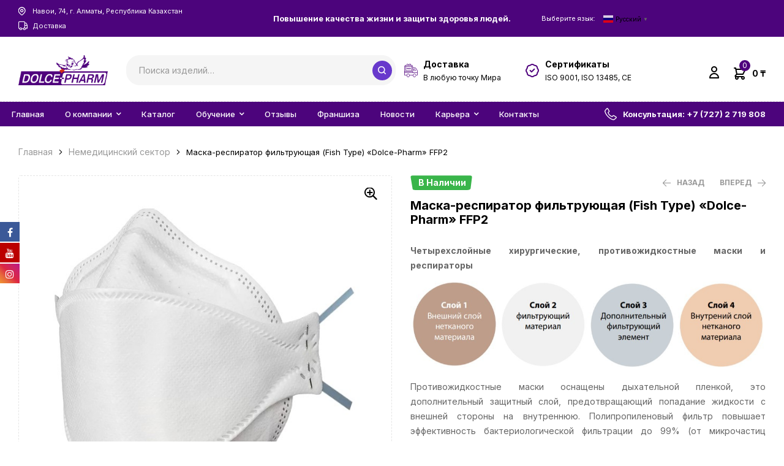

--- FILE ---
content_type: text/html; charset=UTF-8
request_url: https://dolcepharm.kz/product/maska_respirator_ffp2_fishtype/
body_size: 47648
content:
<!doctype html>
<html lang="ru-RU">
<head>
	<!-- Google Tag Manager -->
<script>(function(w,d,s,l,i){w[l]=w[l]||[];w[l].push({'gtm.start':
new Date().getTime(),event:'gtm.js'});var f=d.getElementsByTagName(s)[0],
j=d.createElement(s),dl=l!='dataLayer'?'&l='+l:'';j.async=true;j.src=
'https://www.googletagmanager.com/gtm.js?id='+i+dl;f.parentNode.insertBefore(j,f);
})(window,document,'script','dataLayer','GTM-PFHSRLMM');</script>
<!-- End Google Tag Manager -->
	<!-- Google Tag Manager (noscript) -->
<noscript><iframe src="https://www.googletagmanager.com/ns.html?id=GTM-PFHSRLMM"
height="0" width="0" style="display:none;visibility:hidden"></iframe></noscript>
<!-- End Google Tag Manager (noscript) -->
	<meta charset="UTF-8">
	<meta name="viewport" content="width=device-width, initial-scale=1.0, maximum-scale=1.0">
	<link rel="profile" href="//gmpg.org/xfn/11">
	<title>Маска-респиратор фильтрующая (Fish Type) «Dolce-Pharm» FFP2 &#8211; Фармацевтическая компания Dolce-Pharm: медицинские маски, респираторы, перчатки, бахилы, хирургические комплекты оптом</title>

			<style>
			.fuse_social_icons_links {
			    display: block;
			}
			.facebook-awesome-social::before {
			    content: "\f09a" !important;
			}
			


			.awesome-social-img img {
			    position: absolute;
			    top: 50%;
			    left: 50%;
			    transform: translate(-50%,-50%);
			}

			.awesome-social-img {
			    position: relative;
			}			
			.icon_wrapper .awesome-social {
			    font-family: 'FuseAwesome' !important;
			}
			#icon_wrapper .fuse_social_icons_links .awesome-social {
			    font-family: "FuseAwesome" !important;
			    ext-rendering: auto !important;
			    -webkit-font-smoothing: antialiased !important;
			    -moz-osx-font-smoothing: grayscale !important;
			}
									
			
			#icon_wrapper{
				position: fixed;
				top: 50%;
				left: 0px;
				z-index: 99999;
			}
			
			.awesome-social

			{

            margin-top:2px;

			color: #fff !important;

			text-align: center !important;

			display: block;

			
			line-height: 34px !important;

			width: 32px !important;

			height: 32px !important;

			font-size:16px !important;

			


			}

			
			.fuse_social_icons_links

			{

			outline:0 !important;



			}

			.fuse_social_icons_links:hover{

			text-decoration:none !important;

			}

			
			.fb-awesome-social

			{

			background: #3b5998;
			border-color: #3b5998;
			
			}
			.facebook-awesome-social

			{

			background: #3b5998;
			border-color: #3b5998;
						}
			
			.fuseicon-threads.threads-awesome-social.awesome-social::before {
			    content: "\e900";
			    font-family: 'FuseCustomIcons' !important;
			    			}

			.fuseicon-threads.threads-awesome-social.awesome-social {
			    background: #000;
			}


			.tw-awesome-social

			{

			background:#00aced;
			border-color: #00aced;
			
			}
			.twitter-awesome-social

			{

			background:#00aced;
			border-color: #00aced;
			
			}
			.rss-awesome-social

			{

			background:#FA9B39;
			border-color: #FA9B39;
			
			}

			.linkedin-awesome-social

			{

			background:#007bb6;
			border-color: #007bb6;
						}

			.youtube-awesome-social

			{

			background:#bb0000;
			border-color: #bb0000;
						}

			.flickr-awesome-social

			{

			background: #ff0084;
			border-color: #ff0084;
						}

			.pinterest-awesome-social

			{

			background:#cb2027;
			border-color: #cb2027;
						}

			.stumbleupon-awesome-social

			{

			background:#f74425 ;
			border-color: #f74425;
						}

			.google-plus-awesome-social

			{

			background:#f74425 ;
			border-color: #f74425;
						}

			.instagram-awesome-social

			{

			    background: -moz-linear-gradient(45deg, #f09433 0%, #e6683c 25%, #dc2743 50%, #cc2366 75%, #bc1888 100%);
			    background: -webkit-linear-gradient(45deg, #f09433 0%,#e6683c 25%,#dc2743 50%,#cc2366 75%,#bc1888 100%);
			    background: linear-gradient(45deg, #f09433 0%,#e6683c 25%,#dc2743 50%,#cc2366 75%,#bc1888 100%);
			    filter: progid:DXImageTransform.Microsoft.gradient( startColorstr='#f09433', endColorstr='#bc1888',GradientType=1 );
			    border-color: #f09433;
					    

			}

			.tumblr-awesome-social

			{

			background: #32506d ;
			border-color: #32506d;
						}

			.vine-awesome-social

			{

			background: #00bf8f ;
			border-color: #00bf8f;
						}

            .vk-awesome-social {



            background: #45668e ;
            border-color: #45668e;
            
            }

            .soundcloud-awesome-social

                {

            background: #ff3300 ;
            border-color: #ff3300;
            
                }

                .reddit-awesome-social{



            background: #ff4500 ;
            border-color: #ff4500;

                            }

                .stack-awesome-social{



            background: #fe7a15 ;
            border-color: #fe7a15;
            
                }

                .behance-awesome-social{

            background: #1769ff ;
            border-color: #1769ff;
            
                }

                .github-awesome-social{

            background: #999999 ;
            border-color: #999999;
            


                }

                .envelope-awesome-social{

                  background: #ccc ;
 				  border-color: #ccc;                 
 				                  }

/*  Mobile */



@media(max-width:768px){
#icon_wrapper{



	display: none;

}

}







             




			</style>

<meta name='robots' content='max-image-preview:large' />
<link rel="dns-prefetch" href="//fonts.googleapis.com">
<link rel="dns-prefetch" href="//s.w.org">
<link rel='dns-prefetch' href='//fonts.googleapis.com' />
<link rel='dns-prefetch' href='//www.googletagmanager.com' />
<link rel="alternate" type="application/rss+xml" title="Фармацевтическая компания Dolce-Pharm: медицинские маски, респираторы, перчатки, бахилы, хирургические комплекты оптом &raquo; Лента" href="https://dolcepharm.kz/feed/" />
<link rel="alternate" title="oEmbed (JSON)" type="application/json+oembed" href="https://dolcepharm.kz/wp-json/oembed/1.0/embed?url=https%3A%2F%2Fdolcepharm.kz%2Fproduct%2Fmaska_respirator_ffp2_fishtype%2F" />
<link rel="alternate" title="oEmbed (XML)" type="text/xml+oembed" href="https://dolcepharm.kz/wp-json/oembed/1.0/embed?url=https%3A%2F%2Fdolcepharm.kz%2Fproduct%2Fmaska_respirator_ffp2_fishtype%2F&#038;format=xml" />
<style id='wp-img-auto-sizes-contain-inline-css'>
img:is([sizes=auto i],[sizes^="auto," i]){contain-intrinsic-size:3000px 1500px}
/*# sourceURL=wp-img-auto-sizes-contain-inline-css */
</style>
<link rel='stylesheet' id='hfe-widgets-style-css' href='https://dolcepharm.kz/wp-content/plugins/header-footer-elementor/inc/widgets-css/frontend.css?ver=1.6.38' media='all' />
<style id='wp-emoji-styles-inline-css'>

	img.wp-smiley, img.emoji {
		display: inline !important;
		border: none !important;
		box-shadow: none !important;
		height: 1em !important;
		width: 1em !important;
		margin: 0 0.07em !important;
		vertical-align: -0.1em !important;
		background: none !important;
		padding: 0 !important;
	}
/*# sourceURL=wp-emoji-styles-inline-css */
</style>
<link rel='stylesheet' id='wp-block-library-css' href='https://dolcepharm.kz/wp-includes/css/dist/block-library/style.min.css?ver=6.9' media='all' />
<link rel='stylesheet' id='wc-blocks-style-css' href='https://dolcepharm.kz/wp-content/plugins/woocommerce/assets/client/blocks/wc-blocks.css?ver=wc-9.5.2' media='all' />
<style id='global-styles-inline-css'>
:root{--wp--preset--aspect-ratio--square: 1;--wp--preset--aspect-ratio--4-3: 4/3;--wp--preset--aspect-ratio--3-4: 3/4;--wp--preset--aspect-ratio--3-2: 3/2;--wp--preset--aspect-ratio--2-3: 2/3;--wp--preset--aspect-ratio--16-9: 16/9;--wp--preset--aspect-ratio--9-16: 9/16;--wp--preset--color--black: #000000;--wp--preset--color--cyan-bluish-gray: #abb8c3;--wp--preset--color--white: #ffffff;--wp--preset--color--pale-pink: #f78da7;--wp--preset--color--vivid-red: #cf2e2e;--wp--preset--color--luminous-vivid-orange: #ff6900;--wp--preset--color--luminous-vivid-amber: #fcb900;--wp--preset--color--light-green-cyan: #7bdcb5;--wp--preset--color--vivid-green-cyan: #00d084;--wp--preset--color--pale-cyan-blue: #8ed1fc;--wp--preset--color--vivid-cyan-blue: #0693e3;--wp--preset--color--vivid-purple: #9b51e0;--wp--preset--gradient--vivid-cyan-blue-to-vivid-purple: linear-gradient(135deg,rgb(6,147,227) 0%,rgb(155,81,224) 100%);--wp--preset--gradient--light-green-cyan-to-vivid-green-cyan: linear-gradient(135deg,rgb(122,220,180) 0%,rgb(0,208,130) 100%);--wp--preset--gradient--luminous-vivid-amber-to-luminous-vivid-orange: linear-gradient(135deg,rgb(252,185,0) 0%,rgb(255,105,0) 100%);--wp--preset--gradient--luminous-vivid-orange-to-vivid-red: linear-gradient(135deg,rgb(255,105,0) 0%,rgb(207,46,46) 100%);--wp--preset--gradient--very-light-gray-to-cyan-bluish-gray: linear-gradient(135deg,rgb(238,238,238) 0%,rgb(169,184,195) 100%);--wp--preset--gradient--cool-to-warm-spectrum: linear-gradient(135deg,rgb(74,234,220) 0%,rgb(151,120,209) 20%,rgb(207,42,186) 40%,rgb(238,44,130) 60%,rgb(251,105,98) 80%,rgb(254,248,76) 100%);--wp--preset--gradient--blush-light-purple: linear-gradient(135deg,rgb(255,206,236) 0%,rgb(152,150,240) 100%);--wp--preset--gradient--blush-bordeaux: linear-gradient(135deg,rgb(254,205,165) 0%,rgb(254,45,45) 50%,rgb(107,0,62) 100%);--wp--preset--gradient--luminous-dusk: linear-gradient(135deg,rgb(255,203,112) 0%,rgb(199,81,192) 50%,rgb(65,88,208) 100%);--wp--preset--gradient--pale-ocean: linear-gradient(135deg,rgb(255,245,203) 0%,rgb(182,227,212) 50%,rgb(51,167,181) 100%);--wp--preset--gradient--electric-grass: linear-gradient(135deg,rgb(202,248,128) 0%,rgb(113,206,126) 100%);--wp--preset--gradient--midnight: linear-gradient(135deg,rgb(2,3,129) 0%,rgb(40,116,252) 100%);--wp--preset--font-size--small: 14px;--wp--preset--font-size--medium: 23px;--wp--preset--font-size--large: 26px;--wp--preset--font-size--x-large: 42px;--wp--preset--font-size--normal: 16px;--wp--preset--font-size--huge: 37px;--wp--preset--font-family--inter: "Inter", sans-serif;--wp--preset--font-family--cardo: Cardo;--wp--preset--spacing--20: 0.44rem;--wp--preset--spacing--30: 0.67rem;--wp--preset--spacing--40: 1rem;--wp--preset--spacing--50: 1.5rem;--wp--preset--spacing--60: 2.25rem;--wp--preset--spacing--70: 3.38rem;--wp--preset--spacing--80: 5.06rem;--wp--preset--shadow--natural: 6px 6px 9px rgba(0, 0, 0, 0.2);--wp--preset--shadow--deep: 12px 12px 50px rgba(0, 0, 0, 0.4);--wp--preset--shadow--sharp: 6px 6px 0px rgba(0, 0, 0, 0.2);--wp--preset--shadow--outlined: 6px 6px 0px -3px rgb(255, 255, 255), 6px 6px rgb(0, 0, 0);--wp--preset--shadow--crisp: 6px 6px 0px rgb(0, 0, 0);}:where(.is-layout-flex){gap: 0.5em;}:where(.is-layout-grid){gap: 0.5em;}body .is-layout-flex{display: flex;}.is-layout-flex{flex-wrap: wrap;align-items: center;}.is-layout-flex > :is(*, div){margin: 0;}body .is-layout-grid{display: grid;}.is-layout-grid > :is(*, div){margin: 0;}:where(.wp-block-columns.is-layout-flex){gap: 2em;}:where(.wp-block-columns.is-layout-grid){gap: 2em;}:where(.wp-block-post-template.is-layout-flex){gap: 1.25em;}:where(.wp-block-post-template.is-layout-grid){gap: 1.25em;}.has-black-color{color: var(--wp--preset--color--black) !important;}.has-cyan-bluish-gray-color{color: var(--wp--preset--color--cyan-bluish-gray) !important;}.has-white-color{color: var(--wp--preset--color--white) !important;}.has-pale-pink-color{color: var(--wp--preset--color--pale-pink) !important;}.has-vivid-red-color{color: var(--wp--preset--color--vivid-red) !important;}.has-luminous-vivid-orange-color{color: var(--wp--preset--color--luminous-vivid-orange) !important;}.has-luminous-vivid-amber-color{color: var(--wp--preset--color--luminous-vivid-amber) !important;}.has-light-green-cyan-color{color: var(--wp--preset--color--light-green-cyan) !important;}.has-vivid-green-cyan-color{color: var(--wp--preset--color--vivid-green-cyan) !important;}.has-pale-cyan-blue-color{color: var(--wp--preset--color--pale-cyan-blue) !important;}.has-vivid-cyan-blue-color{color: var(--wp--preset--color--vivid-cyan-blue) !important;}.has-vivid-purple-color{color: var(--wp--preset--color--vivid-purple) !important;}.has-black-background-color{background-color: var(--wp--preset--color--black) !important;}.has-cyan-bluish-gray-background-color{background-color: var(--wp--preset--color--cyan-bluish-gray) !important;}.has-white-background-color{background-color: var(--wp--preset--color--white) !important;}.has-pale-pink-background-color{background-color: var(--wp--preset--color--pale-pink) !important;}.has-vivid-red-background-color{background-color: var(--wp--preset--color--vivid-red) !important;}.has-luminous-vivid-orange-background-color{background-color: var(--wp--preset--color--luminous-vivid-orange) !important;}.has-luminous-vivid-amber-background-color{background-color: var(--wp--preset--color--luminous-vivid-amber) !important;}.has-light-green-cyan-background-color{background-color: var(--wp--preset--color--light-green-cyan) !important;}.has-vivid-green-cyan-background-color{background-color: var(--wp--preset--color--vivid-green-cyan) !important;}.has-pale-cyan-blue-background-color{background-color: var(--wp--preset--color--pale-cyan-blue) !important;}.has-vivid-cyan-blue-background-color{background-color: var(--wp--preset--color--vivid-cyan-blue) !important;}.has-vivid-purple-background-color{background-color: var(--wp--preset--color--vivid-purple) !important;}.has-black-border-color{border-color: var(--wp--preset--color--black) !important;}.has-cyan-bluish-gray-border-color{border-color: var(--wp--preset--color--cyan-bluish-gray) !important;}.has-white-border-color{border-color: var(--wp--preset--color--white) !important;}.has-pale-pink-border-color{border-color: var(--wp--preset--color--pale-pink) !important;}.has-vivid-red-border-color{border-color: var(--wp--preset--color--vivid-red) !important;}.has-luminous-vivid-orange-border-color{border-color: var(--wp--preset--color--luminous-vivid-orange) !important;}.has-luminous-vivid-amber-border-color{border-color: var(--wp--preset--color--luminous-vivid-amber) !important;}.has-light-green-cyan-border-color{border-color: var(--wp--preset--color--light-green-cyan) !important;}.has-vivid-green-cyan-border-color{border-color: var(--wp--preset--color--vivid-green-cyan) !important;}.has-pale-cyan-blue-border-color{border-color: var(--wp--preset--color--pale-cyan-blue) !important;}.has-vivid-cyan-blue-border-color{border-color: var(--wp--preset--color--vivid-cyan-blue) !important;}.has-vivid-purple-border-color{border-color: var(--wp--preset--color--vivid-purple) !important;}.has-vivid-cyan-blue-to-vivid-purple-gradient-background{background: var(--wp--preset--gradient--vivid-cyan-blue-to-vivid-purple) !important;}.has-light-green-cyan-to-vivid-green-cyan-gradient-background{background: var(--wp--preset--gradient--light-green-cyan-to-vivid-green-cyan) !important;}.has-luminous-vivid-amber-to-luminous-vivid-orange-gradient-background{background: var(--wp--preset--gradient--luminous-vivid-amber-to-luminous-vivid-orange) !important;}.has-luminous-vivid-orange-to-vivid-red-gradient-background{background: var(--wp--preset--gradient--luminous-vivid-orange-to-vivid-red) !important;}.has-very-light-gray-to-cyan-bluish-gray-gradient-background{background: var(--wp--preset--gradient--very-light-gray-to-cyan-bluish-gray) !important;}.has-cool-to-warm-spectrum-gradient-background{background: var(--wp--preset--gradient--cool-to-warm-spectrum) !important;}.has-blush-light-purple-gradient-background{background: var(--wp--preset--gradient--blush-light-purple) !important;}.has-blush-bordeaux-gradient-background{background: var(--wp--preset--gradient--blush-bordeaux) !important;}.has-luminous-dusk-gradient-background{background: var(--wp--preset--gradient--luminous-dusk) !important;}.has-pale-ocean-gradient-background{background: var(--wp--preset--gradient--pale-ocean) !important;}.has-electric-grass-gradient-background{background: var(--wp--preset--gradient--electric-grass) !important;}.has-midnight-gradient-background{background: var(--wp--preset--gradient--midnight) !important;}.has-small-font-size{font-size: var(--wp--preset--font-size--small) !important;}.has-medium-font-size{font-size: var(--wp--preset--font-size--medium) !important;}.has-large-font-size{font-size: var(--wp--preset--font-size--large) !important;}.has-x-large-font-size{font-size: var(--wp--preset--font-size--x-large) !important;}
/*# sourceURL=global-styles-inline-css */
</style>

<style id='classic-theme-styles-inline-css'>
/*! This file is auto-generated */
.wp-block-button__link{color:#fff;background-color:#32373c;border-radius:9999px;box-shadow:none;text-decoration:none;padding:calc(.667em + 2px) calc(1.333em + 2px);font-size:1.125em}.wp-block-file__button{background:#32373c;color:#fff;text-decoration:none}
/*# sourceURL=/wp-includes/css/classic-themes.min.css */
</style>
<link rel='stylesheet' id='ziggy-gutenberg-blocks-css' href='https://dolcepharm.kz/wp-content/themes/ziggy/assets/css/base/gutenberg-blocks.css?ver=1.2.4' media='all' />
<link rel='stylesheet' id='ctcocb-front-styling-css' href='https://dolcepharm.kz/wp-content/plugins/click-to-call-or-chat-buttons/ctcocb-front.css?ver=6.9' media='all' />
<link rel='stylesheet' id='contact-form-7-css' href='https://dolcepharm.kz/wp-content/plugins/contact-form-7/includes/css/styles.css?ver=6.0.2' media='all' />
<link rel='stylesheet' id='redux-extendify-styles-css' href='https://dolcepharm.kz/wp-content/plugins/fuse-social-floating-sidebar/framework/redux-core/assets/css/extendify-utilities.css?ver=4.4.0' media='all' />
<link rel='stylesheet' id='fuse-awesome-css' href='https://dolcepharm.kz/wp-content/plugins/fuse-social-floating-sidebar/inc/font-awesome/css/font-awesome.min.css?ver=5.4.11' media='all' />
<link rel='stylesheet' id='photoswipe-css' href='https://dolcepharm.kz/wp-content/plugins/woocommerce/assets/css/photoswipe/photoswipe.min.css?ver=9.5.2' media='all' />
<link rel='stylesheet' id='photoswipe-default-skin-css' href='https://dolcepharm.kz/wp-content/plugins/woocommerce/assets/css/photoswipe/default-skin/default-skin.min.css?ver=9.5.2' media='all' />
<style id='woocommerce-inline-inline-css'>
.woocommerce form .form-row .required { visibility: visible; }
/*# sourceURL=woocommerce-inline-inline-css */
</style>
<link rel='stylesheet' id='hfe-style-css' href='https://dolcepharm.kz/wp-content/plugins/header-footer-elementor/assets/css/header-footer-elementor.css?ver=1.6.38' media='all' />
<link rel='stylesheet' id='elementor-frontend-css' href='https://dolcepharm.kz/wp-content/uploads/elementor/css/custom-frontend-lite.min.css?ver=1724323352' media='all' />
<style id='elementor-frontend-inline-css'>
.elementor-kit-23450{--e-global-color-primary:#4F007D;--e-global-color-secondary:#000000;--e-global-color-text:#666666;--e-global-color-accent:#6839CC;--e-global-color-lighter:#999999;--e-global-color-highlight:#E56D6D;--e-global-color-border:#E5E5E5;--e-global-typography-primary-font-family:"Inter";--e-global-typography-secondary-font-family:"Inter";--e-global-typography-text-font-family:"Inter";--e-global-typography-accent-font-family:"Inter";--e-global-typography-special-font-family:"Inter";background-color:#fff;}.elementor-section.elementor-section-boxed > .elementor-container{max-width:1290px;}.e-con{--container-max-width:1290px;}.elementor-widget:not(:last-child){margin-block-end:0px;}.elementor-element{--widgets-spacing:0px 0px;}{}h1.entry-title{display:var(--page-title-display);}@media(max-width:1024px){.elementor-section.elementor-section-boxed > .elementor-container{max-width:1024px;}.e-con{--container-max-width:1024px;}}@media(max-width:767px){.elementor-section.elementor-section-boxed > .elementor-container{max-width:767px;}.e-con{--container-max-width:767px;}}
.elementor-184 .elementor-element.elementor-element-3968137 > .elementor-container > .elementor-column > .elementor-widget-wrap{align-content:center;align-items:center;}.elementor-184 .elementor-element.elementor-element-3968137:not(.elementor-motion-effects-element-type-background), .elementor-184 .elementor-element.elementor-element-3968137 > .elementor-motion-effects-container > .elementor-motion-effects-layer{background-color:#4c047c;}.elementor-184 .elementor-element.elementor-element-3968137{transition:background 0.3s, border 0.3s, border-radius 0.3s, box-shadow 0.3s;padding:6px 30px 6px 30px;}.elementor-184 .elementor-element.elementor-element-3968137 > .elementor-background-overlay{transition:background 0.3s, border-radius 0.3s, opacity 0.3s;}.elementor-184 .elementor-element.elementor-element-15877ab .elementor-icon-list-items:not(.elementor-inline-items) .elementor-icon-list-item:not(:last-child){padding-bottom:calc(32px/2);}.elementor-184 .elementor-element.elementor-element-15877ab .elementor-icon-list-items:not(.elementor-inline-items) .elementor-icon-list-item:not(:first-child){margin-top:calc(32px/2);}.elementor-184 .elementor-element.elementor-element-15877ab .elementor-icon-list-items.elementor-inline-items .elementor-icon-list-item{margin-right:calc(32px/2);margin-left:calc(32px/2);}.elementor-184 .elementor-element.elementor-element-15877ab .elementor-icon-list-items.elementor-inline-items{margin-right:calc(-32px/2);margin-left:calc(-32px/2);}body.rtl .elementor-184 .elementor-element.elementor-element-15877ab .elementor-icon-list-items.elementor-inline-items .elementor-icon-list-item:after{left:calc(-32px/2);}body:not(.rtl) .elementor-184 .elementor-element.elementor-element-15877ab .elementor-icon-list-items.elementor-inline-items .elementor-icon-list-item:after{right:calc(-32px/2);}.elementor-184 .elementor-element.elementor-element-15877ab .elementor-icon-list-icon i{color:#FFFFFF;transition:color 0.3s;}.elementor-184 .elementor-element.elementor-element-15877ab .elementor-icon-list-icon svg{fill:#FFFFFF;transition:fill 0.3s;}.elementor-184 .elementor-element.elementor-element-15877ab .elementor-icon-list-item:hover .elementor-icon-list-icon i{color:#C0C0C0;}.elementor-184 .elementor-element.elementor-element-15877ab .elementor-icon-list-item:hover .elementor-icon-list-icon svg{fill:#C0C0C0;}.elementor-184 .elementor-element.elementor-element-15877ab{--e-icon-list-icon-size:14px;--icon-vertical-offset:0px;}.elementor-184 .elementor-element.elementor-element-15877ab .elementor-icon-list-icon{transform:rotate(0deg);}.elementor-184 .elementor-element.elementor-element-15877ab .elementor-icon-list-item > .elementor-icon-list-text, .elementor-184 .elementor-element.elementor-element-15877ab .elementor-icon-list-item > a{font-size:11px;font-weight:400;line-height:24px;}.elementor-184 .elementor-element.elementor-element-15877ab .elementor-icon-list-items .elementor-icon-list-item .elementor-icon-list-text{color:#FFFFFF;}.elementor-184 .elementor-element.elementor-element-15877ab .elementor-icon-list-items .elementor-icon-list-item:hover .elementor-icon-list-text{color:#C0C0C0;}.elementor-184 .elementor-element.elementor-element-15877ab .elementor-icon-list-text{transition:color 0.3s;}.elementor-184 .elementor-element.elementor-element-c0dcfd4.elementor-column > .elementor-widget-wrap{justify-content:center;}.elementor-184 .elementor-element.elementor-element-c0dcfd4 > .elementor-widget-wrap > .elementor-widget:not(.elementor-widget__width-auto):not(.elementor-widget__width-initial):not(:last-child):not(.elementor-absolute){margin-bottom:0px;}.elementor-184 .elementor-element.elementor-element-a4b8b05{width:auto;max-width:auto;text-align:center;color:#FFFFFF;font-size:13px;font-weight:700;}.elementor-184 .elementor-element.elementor-element-50cf36d{width:auto;max-width:auto;color:#FFFFFF;font-size:11px;}.elementor-184 .elementor-element.elementor-element-50cf36d > .elementor-widget-container{margin:0px 10px -10px 0px;}.elementor-184 .elementor-element.elementor-element-d83ec01{width:auto;max-width:auto;color:#FFFFFF;}.elementor-184 .elementor-element.elementor-element-a137201 > .elementor-container > .elementor-column > .elementor-widget-wrap{align-content:center;align-items:center;}.elementor-184 .elementor-element.elementor-element-a137201{border-style:dashed;border-width:0px 0px 1px 0px;border-color:var( --e-global-color-border );transition:background 0.3s, border 0.3s, border-radius 0.3s, box-shadow 0.3s;padding:30px 30px 26px 30px;}.elementor-184 .elementor-element.elementor-element-a137201 > .elementor-background-overlay{transition:background 0.3s, border-radius 0.3s, opacity 0.3s;}.elementor-184 .elementor-element.elementor-element-8513b95 .hfe-site-logo-container, .elementor-184 .elementor-element.elementor-element-8513b95 .hfe-caption-width figcaption{text-align:left;}.elementor-184 .elementor-element.elementor-element-8513b95 .widget-image-caption{margin-top:0px;margin-bottom:0px;}.elementor-184 .elementor-element.elementor-element-8513b95 .hfe-site-logo-container .hfe-site-logo-img{border-style:none;}.elementor-184 .elementor-element.elementor-element-5f797a8 > .elementor-element-populated{margin:0px 0px 0px 30px;--e-column-margin-right:0px;--e-column-margin-left:30px;}.elementor-184 .elementor-element.elementor-element-9a9bd62{width:var( --container-widget-width, 440px );max-width:440px;--container-widget-width:440px;--container-widget-flex-grow:0;}.elementor-184 .elementor-element.elementor-element-9a9bd62 form input[type=search]{border-width:1px 1px 1px 1px;border-color:#F5F5F5;background:#F5F5F5;}.elementor-184 .elementor-element.elementor-element-9a9bd62 form input[type=search]:focus{border-color:var( --e-global-color-accent );}.elementor-184 .elementor-element.elementor-element-9a9bd62 .widget_product_search form input[type=search]{border-radius:22px 22px 22px 22px;}.elementor-184 .elementor-element.elementor-element-8f082fe.elementor-column > .elementor-widget-wrap{justify-content:flex-end;}.elementor-184 .elementor-element.elementor-element-17d3a92{width:auto;max-width:auto;--icon-box-icon-margin:10px;}.elementor-184 .elementor-element.elementor-element-17d3a92 > .elementor-widget-container{margin:0px 40px 0px 0px;}.elementor-184 .elementor-element.elementor-element-17d3a92 .elementor-icon-box-title{margin-bottom:0px;color:var( --e-global-color-secondary );}.elementor-184 .elementor-element.elementor-element-17d3a92 .elementor-icon{font-size:22px;}.elementor-184 .elementor-element.elementor-element-17d3a92 .elementor-icon-box-title, .elementor-184 .elementor-element.elementor-element-17d3a92 .elementor-icon-box-title a{font-size:14px;font-weight:700;line-height:24px;}.elementor-184 .elementor-element.elementor-element-17d3a92 .elementor-icon-box-description{color:#000000;font-size:12px;font-weight:400;line-height:20px;}.elementor-184 .elementor-element.elementor-element-7512be5{width:auto;max-width:auto;--icon-box-icon-margin:10px;}.elementor-184 .elementor-element.elementor-element-7512be5 .elementor-icon-box-title{margin-bottom:0px;color:var( --e-global-color-secondary );}.elementor-184 .elementor-element.elementor-element-7512be5 .elementor-icon{font-size:22px;}.elementor-184 .elementor-element.elementor-element-7512be5 .elementor-icon-box-title, .elementor-184 .elementor-element.elementor-element-7512be5 .elementor-icon-box-title a{font-size:14px;font-weight:700;line-height:24px;}.elementor-184 .elementor-element.elementor-element-7512be5 .elementor-icon-box-description{color:#000000;font-size:12px;font-weight:400;line-height:20px;}.elementor-184 .elementor-element.elementor-element-dca62e3.elementor-column > .elementor-widget-wrap{justify-content:flex-end;}.elementor-184 .elementor-element.elementor-element-1539f2a > .elementor-widget-container{margin:5px 0px 0px 0px;}.elementor-184 .elementor-element.elementor-element-e480185{width:auto;max-width:auto;}.elementor-184 .elementor-element.elementor-element-e480185 > .elementor-widget-container{margin:0px 0px 0px 10px;}.elementor-184 .elementor-element.elementor-element-14c138f:not(.elementor-motion-effects-element-type-background), .elementor-184 .elementor-element.elementor-element-14c138f > .elementor-motion-effects-container > .elementor-motion-effects-layer{background-color:#4c047c;}.elementor-184 .elementor-element.elementor-element-14c138f{transition:background 0.3s, border 0.3s, border-radius 0.3s, box-shadow 0.3s;padding:0px 30px 0px 30px;}.elementor-184 .elementor-element.elementor-element-14c138f > .elementor-background-overlay{transition:background 0.3s, border-radius 0.3s, opacity 0.3s;}.elementor-bc-flex-widget .elementor-184 .elementor-element.elementor-element-6ae39fe.elementor-column .elementor-widget-wrap{align-items:center;}.elementor-184 .elementor-element.elementor-element-6ae39fe.elementor-column.elementor-element[data-element_type="column"] > .elementor-widget-wrap.elementor-element-populated{align-content:center;align-items:center;}.elementor-184 .elementor-element.elementor-element-6ae39fe.elementor-column > .elementor-widget-wrap{justify-content:space-between;}.elementor-184 .elementor-element.elementor-element-facf616{width:auto;max-width:auto;}.elementor-184 .elementor-element.elementor-element-facf616 > .elementor-widget-container{margin:0px 0px 0px -5px;}.elementor-184 .elementor-element.elementor-element-facf616 .main-navigation{text-align:left;}.elementor-184 .elementor-element.elementor-element-facf616 .main-navigation ul.menu > li.menu-item > a{font-size:13px;font-weight:500;text-transform:none;line-height:20px;padding:10px 15px 10px 15px;}.elementor-184 .elementor-element.elementor-element-facf616 .main-navigation ul.menu li.menu-item .sub-menu .menu-item a{font-size:14px;font-weight:400;}.elementor-184 .elementor-element.elementor-element-facf616 .main-navigation ul.menu > li.menu-item > a:not(:hover){color:#FFFFFF;}.elementor-184 .elementor-element.elementor-element-facf616 .main-navigation ul.menu > li.menu-item > a:not(:hover):after{color:#FFFFFF;}.elementor-184 .elementor-element.elementor-element-facf616 .main-navigation ul.menu li.menu-item .sub-menu .menu-item a:not(:hover){color:#020202;}.elementor-184 .elementor-element.elementor-element-facf616 .main-navigation ul.menu >li.menu-item >a:hover{color:#DEDEDE;}.elementor-184 .elementor-element.elementor-element-facf616 .main-navigation ul.menu > li.menu-item > a > span:before{background-color:#DEDEDE;}.elementor-184 .elementor-element.elementor-element-daeed25{width:auto;max-width:auto;--e-icon-list-icon-size:20px;--icon-vertical-offset:0px;}.elementor-184 .elementor-element.elementor-element-daeed25 > .elementor-widget-container{margin:0px 0px 0px 0px;}.elementor-184 .elementor-element.elementor-element-daeed25 .elementor-icon-list-items:not(.elementor-inline-items) .elementor-icon-list-item:not(:last-child){padding-bottom:calc(1px/2);}.elementor-184 .elementor-element.elementor-element-daeed25 .elementor-icon-list-items:not(.elementor-inline-items) .elementor-icon-list-item:not(:first-child){margin-top:calc(1px/2);}.elementor-184 .elementor-element.elementor-element-daeed25 .elementor-icon-list-items.elementor-inline-items .elementor-icon-list-item{margin-right:calc(1px/2);margin-left:calc(1px/2);}.elementor-184 .elementor-element.elementor-element-daeed25 .elementor-icon-list-items.elementor-inline-items{margin-right:calc(-1px/2);margin-left:calc(-1px/2);}body.rtl .elementor-184 .elementor-element.elementor-element-daeed25 .elementor-icon-list-items.elementor-inline-items .elementor-icon-list-item:after{left:calc(-1px/2);}body:not(.rtl) .elementor-184 .elementor-element.elementor-element-daeed25 .elementor-icon-list-items.elementor-inline-items .elementor-icon-list-item:after{right:calc(-1px/2);}.elementor-184 .elementor-element.elementor-element-daeed25 .elementor-icon-list-icon i{color:#FFFFFF;transition:color 0.3s;}.elementor-184 .elementor-element.elementor-element-daeed25 .elementor-icon-list-icon svg{fill:#FFFFFF;transition:fill 0.3s;}.elementor-184 .elementor-element.elementor-element-daeed25 .elementor-icon-list-icon{transform:rotate(0deg);}.elementor-184 .elementor-element.elementor-element-daeed25 .elementor-icon-list-item > .elementor-icon-list-text, .elementor-184 .elementor-element.elementor-element-daeed25 .elementor-icon-list-item > a{font-size:13px;font-weight:700;}.elementor-184 .elementor-element.elementor-element-daeed25 .elementor-icon-list-items .elementor-icon-list-item .elementor-icon-list-text{color:#FFFFFF;}.elementor-184 .elementor-element.elementor-element-daeed25 .elementor-icon-list-items .elementor-icon-list-item:hover .elementor-icon-list-text{color:#F4F4F4;}.elementor-184 .elementor-element.elementor-element-daeed25 .elementor-icon-list-text{transition:color 0.3s;}.elementor-184 .elementor-element.elementor-element-daeed25 .elementor-icon-list-item .elementor-icon-list-text:before{background-color:#FFFFFF;}@media(max-width:1024px){.elementor-184 .elementor-element.elementor-element-a137201{border-width:0px 0px 0px 0px;}}@media(min-width:768px){.elementor-184 .elementor-element.elementor-element-71d9bf4{width:30%;}.elementor-184 .elementor-element.elementor-element-c0dcfd4{width:40%;}.elementor-184 .elementor-element.elementor-element-2c735f8{width:29.332%;}.elementor-184 .elementor-element.elementor-element-89019f4{width:12%;}.elementor-184 .elementor-element.elementor-element-5f797a8{width:37.301%;}.elementor-184 .elementor-element.elementor-element-8f082fe{width:32.753%;}.elementor-184 .elementor-element.elementor-element-dca62e3{width:17.927%;}}@media(max-width:1200px) and (min-width:768px){.elementor-184 .elementor-element.elementor-element-71d9bf4{width:35%;}.elementor-184 .elementor-element.elementor-element-c0dcfd4{width:60%;}.elementor-184 .elementor-element.elementor-element-2c735f8{width:30%;}.elementor-184 .elementor-element.elementor-element-89019f4{width:14%;}.elementor-184 .elementor-element.elementor-element-5f797a8{width:28%;}.elementor-184 .elementor-element.elementor-element-8f082fe{width:40%;}}@media(max-width:1024px) and (min-width:768px){.elementor-184 .elementor-element.elementor-element-71d9bf4{width:100%;}.elementor-184 .elementor-element.elementor-element-c0dcfd4{width:100%;}.elementor-184 .elementor-element.elementor-element-89019f4{width:50%;}.elementor-184 .elementor-element.elementor-element-dca62e3{width:50%;}}@media(max-width:880px) and (min-width:768px){.elementor-184 .elementor-element.elementor-element-71d9bf4{width:100%;}.elementor-184 .elementor-element.elementor-element-2c735f8{width:30%;}.elementor-184 .elementor-element.elementor-element-89019f4{width:80%;}.elementor-184 .elementor-element.elementor-element-dca62e3{width:20%;}}@media(max-width:1366px){.elementor-184 .elementor-element.elementor-element-c0dcfd4.elementor-column > .elementor-widget-wrap{justify-content:center;}}@media(max-width:767px){.elementor-184 .elementor-element.elementor-element-3968137{padding:8px 15px 8px 15px;}.elementor-184 .elementor-element.elementor-element-a137201{padding:20px 15px 20px 15px;}.elementor-184 .elementor-element.elementor-element-89019f4{width:50%;}.elementor-184 .elementor-element.elementor-element-dca62e3{width:50%;}}
.elementor-188 .elementor-element.elementor-element-b08cd2c:not(.elementor-motion-effects-element-type-background), .elementor-188 .elementor-element.elementor-element-b08cd2c > .elementor-motion-effects-container > .elementor-motion-effects-layer{background-color:#FFFFFF;background-position:top center;background-repeat:no-repeat;}.elementor-188 .elementor-element.elementor-element-b08cd2c{border-style:dashed;border-width:1px 0px 0px 0px;border-color:var( --e-global-color-border );transition:background 0.3s, border 0.3s, border-radius 0.3s, box-shadow 0.3s;padding:90px 30px 40px 30px;}.elementor-188 .elementor-element.elementor-element-b08cd2c > .elementor-background-overlay{transition:background 0.3s, border-radius 0.3s, opacity 0.3s;}.elementor-188 .elementor-element.elementor-element-62ebd78{margin-top:0px;margin-bottom:40px;}.elementor-188 .elementor-element.elementor-element-6446814 > .elementor-widget-wrap > .elementor-widget:not(.elementor-widget__width-auto):not(.elementor-widget__width-initial):not(:last-child):not(.elementor-absolute){margin-bottom:0px;}.elementor-188 .elementor-element.elementor-element-6446814 > .elementor-element-populated{padding:0px 50px 0px 0px;}.elementor-188 .elementor-element.elementor-element-58108da > .elementor-widget-container{margin:0px 0px 20px 0px;}.elementor-188 .elementor-element.elementor-element-58108da{text-align:left;}.elementor-188 .elementor-element.elementor-element-c36b1d8 > .elementor-widget-container{margin:0px 0px 18px 0px;}.elementor-188 .elementor-element.elementor-element-c36b1d8{text-align:justify;}.elementor-188 .elementor-element.elementor-element-a943e0d > .elementor-widget-container{margin:0px 0px 15px 0px;}.elementor-188 .elementor-element.elementor-element-a943e0d .elementor-icon-list-icon i{color:var( --e-global-color-secondary );transition:color 0.3s;}.elementor-188 .elementor-element.elementor-element-a943e0d .elementor-icon-list-icon svg{fill:var( --e-global-color-secondary );transition:fill 0.3s;}.elementor-188 .elementor-element.elementor-element-a943e0d{--e-icon-list-icon-size:20px;--icon-vertical-offset:0px;}.elementor-188 .elementor-element.elementor-element-a943e0d .elementor-icon-list-icon{transform:rotate(0deg);}.elementor-188 .elementor-element.elementor-element-a943e0d .elementor-icon-list-item > .elementor-icon-list-text, .elementor-188 .elementor-element.elementor-element-a943e0d .elementor-icon-list-item > a{font-size:14px;font-weight:700;}.elementor-188 .elementor-element.elementor-element-a943e0d .elementor-icon-list-items .elementor-icon-list-item .elementor-icon-list-text{color:var( --e-global-color-secondary );}.elementor-188 .elementor-element.elementor-element-a943e0d .elementor-icon-list-text{transition:color 0.3s;}.elementor-188 .elementor-element.elementor-element-9053715 > .elementor-widget-container{margin:0px 0px 25px 0px;}.elementor-188 .elementor-element.elementor-element-9053715 .elementor-heading-title{font-size:20px;}.elementor-188 .elementor-element.elementor-element-25fd23f{--grid-template-columns:repeat(0, auto);--icon-size:15px;--grid-column-gap:11px;--grid-row-gap:0px;}.elementor-188 .elementor-element.elementor-element-25fd23f .elementor-widget-container{text-align:left;}.elementor-188 .elementor-element.elementor-element-25fd23f .elementor-social-icon{background-color:#F5F5F5;--icon-padding:1em;}.elementor-188 .elementor-element.elementor-element-25fd23f .elementor-social-icon i{color:var( --e-global-color-secondary );}.elementor-188 .elementor-element.elementor-element-25fd23f .elementor-social-icon svg{fill:var( --e-global-color-secondary );}.elementor-188 .elementor-element.elementor-element-25fd23f .elementor-social-icon:hover{background-color:var( --e-global-color-accent );}.elementor-188 .elementor-element.elementor-element-25fd23f .elementor-social-icon:hover i{color:#FFFFFF;}.elementor-188 .elementor-element.elementor-element-25fd23f .elementor-social-icon:hover svg{fill:#FFFFFF;}.elementor-188 .elementor-element.elementor-element-68c924d > .elementor-element-populated{margin:0px 20px 0px 20px;--e-column-margin-right:20px;--e-column-margin-left:20px;}.elementor-188 .elementor-element.elementor-element-78a4aa2 > .elementor-widget-container{margin:0px 0px 20px 0px;}.elementor-188 .elementor-element.elementor-element-78a4aa2{text-align:left;}.elementor-188 .elementor-element.elementor-element-78a4aa2 .elementor-heading-title{color:var( --e-global-color-secondary );font-size:14px;font-weight:700;text-transform:uppercase;line-height:24px;}.elementor-188 .elementor-element.elementor-element-f1f1afb .sub-menu a.hfe-sub-menu-item,
						 .elementor-188 .elementor-element.elementor-element-f1f1afb nav.hfe-dropdown li a.hfe-menu-item,
						 .elementor-188 .elementor-element.elementor-element-f1f1afb nav.hfe-dropdown li a.hfe-sub-menu-item,
						 .elementor-188 .elementor-element.elementor-element-f1f1afb nav.hfe-dropdown-expandible li a.hfe-menu-item,
						 .elementor-188 .elementor-element.elementor-element-f1f1afb nav.hfe-dropdown-expandible li a.hfe-sub-menu-item{padding-top:15px;padding-bottom:15px;}.elementor-188 .elementor-element.elementor-element-f1f1afb a.hfe-menu-item, .elementor-188 .elementor-element.elementor-element-f1f1afb a.hfe-sub-menu-item{font-size:14px;line-height:36px;}.elementor-188 .elementor-element.elementor-element-f1f1afb .sub-menu,
								.elementor-188 .elementor-element.elementor-element-f1f1afb nav.hfe-dropdown,
								.elementor-188 .elementor-element.elementor-element-f1f1afb nav.hfe-dropdown-expandible,
								.elementor-188 .elementor-element.elementor-element-f1f1afb nav.hfe-dropdown .menu-item a.hfe-menu-item,
								.elementor-188 .elementor-element.elementor-element-f1f1afb nav.hfe-dropdown .menu-item a.hfe-sub-menu-item{background-color:#fff;}.elementor-188 .elementor-element.elementor-element-f1f1afb .sub-menu li.menu-item:not(:last-child),
						.elementor-188 .elementor-element.elementor-element-f1f1afb nav.hfe-dropdown li.menu-item:not(:last-child),
						.elementor-188 .elementor-element.elementor-element-f1f1afb nav.hfe-dropdown-expandible li.menu-item:not(:last-child){border-bottom-style:solid;border-bottom-color:#c4c4c4;border-bottom-width:1px;}.elementor-188 .elementor-element.elementor-element-f0b8e7f > .elementor-element-populated{margin:0px 15px 0px 15px;--e-column-margin-right:15px;--e-column-margin-left:15px;}.elementor-188 .elementor-element.elementor-element-ca6eeec > .elementor-widget-container{margin:0px 0px 20px 0px;}.elementor-188 .elementor-element.elementor-element-ca6eeec{text-align:left;}.elementor-188 .elementor-element.elementor-element-ca6eeec .elementor-heading-title{color:var( --e-global-color-secondary );font-size:14px;font-weight:700;text-transform:uppercase;line-height:24px;}.elementor-188 .elementor-element.elementor-element-2272bd6 .sub-menu a.hfe-sub-menu-item,
						 .elementor-188 .elementor-element.elementor-element-2272bd6 nav.hfe-dropdown li a.hfe-menu-item,
						 .elementor-188 .elementor-element.elementor-element-2272bd6 nav.hfe-dropdown li a.hfe-sub-menu-item,
						 .elementor-188 .elementor-element.elementor-element-2272bd6 nav.hfe-dropdown-expandible li a.hfe-menu-item,
						 .elementor-188 .elementor-element.elementor-element-2272bd6 nav.hfe-dropdown-expandible li a.hfe-sub-menu-item{padding-top:15px;padding-bottom:15px;}.elementor-188 .elementor-element.elementor-element-2272bd6 a.hfe-menu-item, .elementor-188 .elementor-element.elementor-element-2272bd6 a.hfe-sub-menu-item{font-size:14px;line-height:36px;}.elementor-188 .elementor-element.elementor-element-2272bd6 .sub-menu,
								.elementor-188 .elementor-element.elementor-element-2272bd6 nav.hfe-dropdown,
								.elementor-188 .elementor-element.elementor-element-2272bd6 nav.hfe-dropdown-expandible,
								.elementor-188 .elementor-element.elementor-element-2272bd6 nav.hfe-dropdown .menu-item a.hfe-menu-item,
								.elementor-188 .elementor-element.elementor-element-2272bd6 nav.hfe-dropdown .menu-item a.hfe-sub-menu-item{background-color:#fff;}.elementor-188 .elementor-element.elementor-element-2272bd6 .sub-menu li.menu-item:not(:last-child),
						.elementor-188 .elementor-element.elementor-element-2272bd6 nav.hfe-dropdown li.menu-item:not(:last-child),
						.elementor-188 .elementor-element.elementor-element-2272bd6 nav.hfe-dropdown-expandible li.menu-item:not(:last-child){border-bottom-style:solid;border-bottom-color:#c4c4c4;border-bottom-width:1px;}.elementor-188 .elementor-element.elementor-element-cd20eea > .elementor-element-populated{margin:0px 15px 0px 15px;--e-column-margin-right:15px;--e-column-margin-left:15px;}.elementor-188 .elementor-element.elementor-element-5bc8e8c > .elementor-widget-container{margin:0px 0px 20px 0px;}.elementor-188 .elementor-element.elementor-element-5bc8e8c{text-align:left;}.elementor-188 .elementor-element.elementor-element-5bc8e8c .elementor-heading-title{color:var( --e-global-color-secondary );font-size:14px;font-weight:700;text-transform:uppercase;line-height:24px;}.elementor-188 .elementor-element.elementor-element-2581fa8 .sub-menu a.hfe-sub-menu-item,
						 .elementor-188 .elementor-element.elementor-element-2581fa8 nav.hfe-dropdown li a.hfe-menu-item,
						 .elementor-188 .elementor-element.elementor-element-2581fa8 nav.hfe-dropdown li a.hfe-sub-menu-item,
						 .elementor-188 .elementor-element.elementor-element-2581fa8 nav.hfe-dropdown-expandible li a.hfe-menu-item,
						 .elementor-188 .elementor-element.elementor-element-2581fa8 nav.hfe-dropdown-expandible li a.hfe-sub-menu-item{padding-top:15px;padding-bottom:15px;}.elementor-188 .elementor-element.elementor-element-2581fa8 a.hfe-menu-item, .elementor-188 .elementor-element.elementor-element-2581fa8 a.hfe-sub-menu-item{font-size:14px;line-height:36px;}.elementor-188 .elementor-element.elementor-element-2581fa8 .sub-menu,
								.elementor-188 .elementor-element.elementor-element-2581fa8 nav.hfe-dropdown,
								.elementor-188 .elementor-element.elementor-element-2581fa8 nav.hfe-dropdown-expandible,
								.elementor-188 .elementor-element.elementor-element-2581fa8 nav.hfe-dropdown .menu-item a.hfe-menu-item,
								.elementor-188 .elementor-element.elementor-element-2581fa8 nav.hfe-dropdown .menu-item a.hfe-sub-menu-item{background-color:#fff;}.elementor-188 .elementor-element.elementor-element-2581fa8 .sub-menu li.menu-item:not(:last-child),
						.elementor-188 .elementor-element.elementor-element-2581fa8 nav.hfe-dropdown li.menu-item:not(:last-child),
						.elementor-188 .elementor-element.elementor-element-2581fa8 nav.hfe-dropdown-expandible li.menu-item:not(:last-child){border-bottom-style:solid;border-bottom-color:#c4c4c4;border-bottom-width:1px;}.elementor-188 .elementor-element.elementor-element-6c6504a > .elementor-element-populated{margin:0px 0px 0px 15px;--e-column-margin-right:0px;--e-column-margin-left:15px;}.elementor-188 .elementor-element.elementor-element-ce6fe80 > .elementor-widget-container{margin:0px 0px 20px 0px;}.elementor-188 .elementor-element.elementor-element-ce6fe80{text-align:left;}.elementor-188 .elementor-element.elementor-element-ce6fe80 .elementor-heading-title{color:var( --e-global-color-secondary );font-size:14px;font-weight:700;text-transform:uppercase;line-height:24px;}.elementor-188 .elementor-element.elementor-element-c19af3b > .elementor-widget-container{margin:0px 0px 15px 0px;}.elementor-188 .elementor-element.elementor-element-c19af3b{text-align:justify;font-size:14px;line-height:24px;}.elementor-188 .elementor-element.elementor-element-91ac239 > .elementor-widget-container{margin:0px 0px 20px 0px;}.elementor-188 .elementor-element.elementor-element-824cb3b{width:auto;max-width:auto;}.elementor-188 .elementor-element.elementor-element-cbccb88{width:auto;max-width:auto;}.elementor-188 .elementor-element.elementor-element-db8a1ca{width:auto;max-width:auto;}.elementor-188 .elementor-element.elementor-element-f88a7ec > .elementor-widget-container{margin:21px 0px 20px 5px;}.elementor-188 .elementor-element.elementor-element-f88a7ec .elementor-icon-list-icon i{color:var( --e-global-color-secondary );transition:color 0.3s;}.elementor-188 .elementor-element.elementor-element-f88a7ec .elementor-icon-list-icon svg{fill:var( --e-global-color-secondary );transition:fill 0.3s;}.elementor-188 .elementor-element.elementor-element-f88a7ec{--e-icon-list-icon-size:23px;--icon-vertical-offset:0px;}.elementor-188 .elementor-element.elementor-element-f88a7ec .elementor-icon-list-icon{padding-right:0px;transform:rotate(0deg);}.elementor-188 .elementor-element.elementor-element-f88a7ec .elementor-icon-list-item > .elementor-icon-list-text, .elementor-188 .elementor-element.elementor-element-f88a7ec .elementor-icon-list-item > a{font-size:14px;font-weight:700;}.elementor-188 .elementor-element.elementor-element-f88a7ec .elementor-icon-list-items .elementor-icon-list-item .elementor-icon-list-text{color:var( --e-global-color-secondary );}.elementor-188 .elementor-element.elementor-element-f88a7ec .elementor-icon-list-text{transition:color 0.3s;}.elementor-188 .elementor-element.elementor-element-94cbfca{width:auto;max-width:auto;}.elementor-188 .elementor-element.elementor-element-94cbfca > .elementor-widget-container{margin:0px 10px 0px 0px;}.elementor-188 .elementor-element.elementor-element-69d7cb5{width:auto;max-width:auto;}.elementor-188 .elementor-element.elementor-element-0f6ff05{--divider-border-style:dashed;--divider-color:var( --e-global-color-border );--divider-border-width:1px;}.elementor-188 .elementor-element.elementor-element-0f6ff05 .elementor-divider-separator{width:100%;}.elementor-188 .elementor-element.elementor-element-0f6ff05 .elementor-divider{padding-block-start:15px;padding-block-end:15px;}.elementor-188 .elementor-element.elementor-element-46e8281 > .elementor-container > .elementor-column > .elementor-widget-wrap{align-content:center;align-items:center;}.elementor-188 .elementor-element.elementor-element-46e8281{padding:25px 0px 0px 0px;}.elementor-bc-flex-widget .elementor-188 .elementor-element.elementor-element-d4d2a37.elementor-column .elementor-widget-wrap{align-items:center;}.elementor-188 .elementor-element.elementor-element-d4d2a37.elementor-column.elementor-element[data-element_type="column"] > .elementor-widget-wrap.elementor-element-populated{align-content:center;align-items:center;}.elementor-188 .elementor-element.elementor-element-9e11395{font-size:12px;font-weight:400;line-height:22px;}.elementor-188 .elementor-element.elementor-element-700e8fc.elementor-column > .elementor-widget-wrap{justify-content:center;}.elementor-188 .elementor-element.elementor-element-29899e7.elementor-column > .elementor-widget-wrap{justify-content:flex-end;}.elementor-188 .elementor-element.elementor-element-29899e7 > .elementor-widget-wrap > .elementor-widget:not(.elementor-widget__width-auto):not(.elementor-widget__width-initial):not(:last-child):not(.elementor-absolute){margin-bottom:0px;}.elementor-188 .elementor-element.elementor-element-0ddfe22 .elementor-icon-list-item:not(:last-child):after{content:"";border-color:var( --e-global-color-border );}.elementor-188 .elementor-element.elementor-element-0ddfe22 .elementor-icon-list-items:not(.elementor-inline-items) .elementor-icon-list-item:not(:last-child):after{border-top-style:solid;border-top-width:1px;}.elementor-188 .elementor-element.elementor-element-0ddfe22 .elementor-icon-list-items.elementor-inline-items .elementor-icon-list-item:not(:last-child):after{border-left-style:solid;}.elementor-188 .elementor-element.elementor-element-0ddfe22 .elementor-inline-items .elementor-icon-list-item:not(:last-child):after{border-left-width:1px;}.elementor-188 .elementor-element.elementor-element-0ddfe22 .elementor-icon-list-icon i{transition:color 0.3s;}.elementor-188 .elementor-element.elementor-element-0ddfe22 .elementor-icon-list-icon svg{transition:fill 0.3s;}.elementor-188 .elementor-element.elementor-element-0ddfe22{--e-icon-list-icon-size:14px;--icon-vertical-offset:0px;}.elementor-188 .elementor-element.elementor-element-0ddfe22 .elementor-icon-list-icon{transform:rotate(0deg);}.elementor-188 .elementor-element.elementor-element-0ddfe22 .elementor-icon-list-item > .elementor-icon-list-text, .elementor-188 .elementor-element.elementor-element-0ddfe22 .elementor-icon-list-item > a{font-size:12px;font-weight:400;line-height:12px;}.elementor-188 .elementor-element.elementor-element-0ddfe22 .elementor-icon-list-items .elementor-icon-list-item .elementor-icon-list-text{color:var( --e-global-color-text );}.elementor-188 .elementor-element.elementor-element-0ddfe22 .elementor-icon-list-items .elementor-icon-list-item:hover .elementor-icon-list-text{color:var( --e-global-color-primary );}.elementor-188 .elementor-element.elementor-element-0ddfe22 .elementor-icon-list-text{transition:color 0.3s;}@media(min-width:768px){.elementor-188 .elementor-element.elementor-element-6446814{width:27.9%;}.elementor-188 .elementor-element.elementor-element-68c924d{width:16.3%;}.elementor-188 .elementor-element.elementor-element-f0b8e7f{width:16.3%;}.elementor-188 .elementor-element.elementor-element-cd20eea{width:12%;}.elementor-188 .elementor-element.elementor-element-6c6504a{width:27.303%;}}@media(max-width:1024px) and (min-width:768px){.elementor-188 .elementor-element.elementor-element-6446814{width:34%;}.elementor-188 .elementor-element.elementor-element-68c924d{width:33%;}.elementor-188 .elementor-element.elementor-element-f0b8e7f{width:33%;}.elementor-188 .elementor-element.elementor-element-cd20eea{width:34%;}.elementor-188 .elementor-element.elementor-element-6c6504a{width:66%;}}@media(max-width:880px) and (min-width:768px){.elementor-188 .elementor-element.elementor-element-d4d2a37{width:50%;}.elementor-188 .elementor-element.elementor-element-700e8fc{width:50%;}.elementor-188 .elementor-element.elementor-element-29899e7{width:100%;}}@media(max-width:1366px){.elementor-188 .elementor-element.elementor-element-46e8281{padding:25px 0px 0px 0px;}}@media(max-width:1200px){.elementor-188 .elementor-element.elementor-element-94cbfca > .elementor-widget-container{margin:0px 0px 10px 0px;}}@media(max-width:1024px){.elementor-188 .elementor-element.elementor-element-6446814 > .elementor-element-populated{margin:0px 15px 30px 0px;--e-column-margin-right:15px;--e-column-margin-left:0px;padding:0px 0px 0px 0px;}.elementor-188 .elementor-element.elementor-element-cd20eea > .elementor-element-populated{margin:0px 15px 0px 0px;--e-column-margin-right:15px;--e-column-margin-left:0px;}.elementor-188 .elementor-element.elementor-element-6c6504a > .elementor-element-populated{margin:0px 15px 0px 15px;--e-column-margin-right:15px;--e-column-margin-left:15px;}.elementor-188 .elementor-element.elementor-element-94cbfca > .elementor-widget-container{margin:0px 10px 0px 0px;}.elementor-188 .elementor-element.elementor-element-46e8281{padding:25px 0px 0px 0px;}}@media(max-width:880px){.elementor-188 .elementor-element.elementor-element-69d7cb5 > .elementor-widget-container{margin:0px 0px 0px 0px;}.elementor-188 .elementor-element.elementor-element-895a15d{text-align:right;}.elementor-188 .elementor-element.elementor-element-0ddfe22 > .elementor-widget-container{margin:20px 0px 0px 0px;}}@media(max-width:767px){.elementor-188 .elementor-element.elementor-element-b08cd2c{padding:40px 15px 40px 15px;}.elementor-188 .elementor-element.elementor-element-6446814 > .elementor-element-populated{margin:0px 0px 30px 0px;--e-column-margin-right:0px;--e-column-margin-left:0px;}.elementor-188 .elementor-element.elementor-element-58108da{text-align:center;}.elementor-188 .elementor-element.elementor-element-c36b1d8{text-align:center;}.elementor-188 .elementor-element.elementor-element-9053715{text-align:center;}.elementor-188 .elementor-element.elementor-element-25fd23f{--grid-template-columns:repeat(4, auto);}.elementor-188 .elementor-element.elementor-element-25fd23f .elementor-widget-container{text-align:center;}.elementor-188 .elementor-element.elementor-element-68c924d{width:50%;}.elementor-188 .elementor-element.elementor-element-68c924d > .elementor-element-populated{margin:0px 0px 30px 0px;--e-column-margin-right:0px;--e-column-margin-left:0px;}.elementor-188 .elementor-element.elementor-element-f0b8e7f{width:50%;}.elementor-188 .elementor-element.elementor-element-f0b8e7f > .elementor-element-populated{margin:0px 0px 30px 0px;--e-column-margin-right:0px;--e-column-margin-left:0px;}.elementor-188 .elementor-element.elementor-element-cd20eea > .elementor-element-populated{margin:0px 0px 30px 0px;--e-column-margin-right:0px;--e-column-margin-left:0px;}.elementor-188 .elementor-element.elementor-element-6c6504a.elementor-column > .elementor-widget-wrap{justify-content:center;}.elementor-188 .elementor-element.elementor-element-6c6504a > .elementor-element-populated{margin:0px 0px 0px 0px;--e-column-margin-right:0px;--e-column-margin-left:0px;}.elementor-188 .elementor-element.elementor-element-ce6fe80{text-align:center;}.elementor-188 .elementor-element.elementor-element-c19af3b{text-align:center;}.elementor-188 .elementor-element.elementor-element-9e11395 > .elementor-widget-container{margin:0px 0px 20px 0px;}.elementor-188 .elementor-element.elementor-element-9e11395{text-align:center;}.elementor-188 .elementor-element.elementor-element-895a15d > .elementor-widget-container{margin:0px 0px 20px 0px;}.elementor-188 .elementor-element.elementor-element-0ddfe22 > .elementor-widget-container{margin:10px 0px 0px 0px;}}
.elementor-305 .elementor-element.elementor-element-e129169 > .elementor-container > .elementor-column > .elementor-widget-wrap{align-content:center;align-items:center;}.elementor-305 .elementor-element.elementor-element-e129169:not(.elementor-motion-effects-element-type-background), .elementor-305 .elementor-element.elementor-element-e129169 > .elementor-motion-effects-container > .elementor-motion-effects-layer{background-color:#FFFFFF;}.elementor-305 .elementor-element.elementor-element-e129169{border-style:solid;border-width:1px 0px 0px 0px;border-color:var( --e-global-color-border );transition:background 0.3s, border 0.3s, border-radius 0.3s, box-shadow 0.3s;}.elementor-305 .elementor-element.elementor-element-e129169 > .elementor-background-overlay{transition:background 0.3s, border-radius 0.3s, opacity 0.3s;}.elementor-305 .elementor-element.elementor-element-a1c3fd9 > .elementor-widget-wrap > .elementor-widget:not(.elementor-widget__width-auto):not(.elementor-widget__width-initial):not(:last-child):not(.elementor-absolute){margin-bottom:0px;}.elementor-305 .elementor-element.elementor-element-a1c3fd9 > .elementor-element-populated{border-style:solid;border-width:0px 1px 0px 0px;border-color:var( --e-global-color-border );transition:background 0.3s, border 0.3s, border-radius 0.3s, box-shadow 0.3s;padding:10px 5px 10px 5px;}.elementor-305 .elementor-element.elementor-element-a1c3fd9 > .elementor-element-populated > .elementor-background-overlay{transition:background 0.3s, border-radius 0.3s, opacity 0.3s;}.elementor-305 .elementor-element.elementor-element-72513f8 > .elementor-widget-wrap > .elementor-widget:not(.elementor-widget__width-auto):not(.elementor-widget__width-initial):not(:last-child):not(.elementor-absolute){margin-bottom:0px;}.elementor-305 .elementor-element.elementor-element-72513f8 > .elementor-element-populated{border-style:solid;border-width:0px 1px 0px 0px;border-color:var( --e-global-color-border );transition:background 0.3s, border 0.3s, border-radius 0.3s, box-shadow 0.3s;padding:10px 5px 10px 5px;}.elementor-305 .elementor-element.elementor-element-72513f8 > .elementor-element-populated > .elementor-background-overlay{transition:background 0.3s, border-radius 0.3s, opacity 0.3s;}.elementor-305 .elementor-element.elementor-element-dc6797c{--icon-box-icon-margin:0px;}.elementor-305 .elementor-element.elementor-element-dc6797c.elementor-view-stacked .elementor-icon{background-color:var( --e-global-color-secondary );}.elementor-305 .elementor-element.elementor-element-dc6797c.elementor-view-framed .elementor-icon, .elementor-305 .elementor-element.elementor-element-dc6797c.elementor-view-default .elementor-icon{fill:var( --e-global-color-secondary );color:var( --e-global-color-secondary );border-color:var( --e-global-color-secondary );}.elementor-305 .elementor-element.elementor-element-dc6797c .elementor-icon{font-size:20px;}.elementor-305 .elementor-element.elementor-element-dc6797c .elementor-icon-box-title{color:var( --e-global-color-secondary );}.elementor-305 .elementor-element.elementor-element-dc6797c .elementor-icon-box-title, .elementor-305 .elementor-element.elementor-element-dc6797c .elementor-icon-box-title a{font-size:14px;font-weight:400;}.elementor-305 .elementor-element.elementor-element-5b21b5b > .elementor-widget-wrap > .elementor-widget:not(.elementor-widget__width-auto):not(.elementor-widget__width-initial):not(:last-child):not(.elementor-absolute){margin-bottom:0px;}.elementor-305 .elementor-element.elementor-element-5b21b5b > .elementor-element-populated{border-style:solid;border-width:0px 1px 0px 0px;border-color:var( --e-global-color-border );transition:background 0.3s, border 0.3s, border-radius 0.3s, box-shadow 0.3s;padding:10px 5px 10px 5px;}.elementor-305 .elementor-element.elementor-element-5b21b5b > .elementor-element-populated > .elementor-background-overlay{transition:background 0.3s, border-radius 0.3s, opacity 0.3s;}.elementor-305 .elementor-element.elementor-element-1895f43{--icon-box-icon-margin:0px;}.elementor-305 .elementor-element.elementor-element-1895f43.elementor-view-stacked .elementor-icon{background-color:var( --e-global-color-secondary );}.elementor-305 .elementor-element.elementor-element-1895f43.elementor-view-framed .elementor-icon, .elementor-305 .elementor-element.elementor-element-1895f43.elementor-view-default .elementor-icon{fill:var( --e-global-color-secondary );color:var( --e-global-color-secondary );border-color:var( --e-global-color-secondary );}.elementor-305 .elementor-element.elementor-element-1895f43 .elementor-icon{font-size:20px;}.elementor-305 .elementor-element.elementor-element-1895f43 .elementor-icon-box-title{color:var( --e-global-color-secondary );}.elementor-305 .elementor-element.elementor-element-1895f43 .elementor-icon-box-title, .elementor-305 .elementor-element.elementor-element-1895f43 .elementor-icon-box-title a{font-size:14px;font-weight:400;}@media(max-width:1366px){.elementor-305 .elementor-element.elementor-element-dc6797c .elementor-icon-box-title, .elementor-305 .elementor-element.elementor-element-dc6797c .elementor-icon-box-title a{font-size:14px;}.elementor-305 .elementor-element.elementor-element-1895f43 .elementor-icon-box-title, .elementor-305 .elementor-element.elementor-element-1895f43 .elementor-icon-box-title a{font-size:14px;}}@media(max-width:1024px){.elementor-305 .elementor-element.elementor-element-dc6797c .elementor-icon-box-title{margin-bottom:0px;}.elementor-305 .elementor-element.elementor-element-dc6797c .elementor-icon-box-title, .elementor-305 .elementor-element.elementor-element-dc6797c .elementor-icon-box-title a{letter-spacing:-0.5px;}.elementor-305 .elementor-element.elementor-element-1895f43 .elementor-icon-box-title{margin-bottom:0px;}.elementor-305 .elementor-element.elementor-element-1895f43 .elementor-icon-box-title, .elementor-305 .elementor-element.elementor-element-1895f43 .elementor-icon-box-title a{letter-spacing:-0.5px;}}@media(max-width:767px){.elementor-305 .elementor-element.elementor-element-a1c3fd9{width:33%;}.elementor-305 .elementor-element.elementor-element-a1c3fd9 > .elementor-widget-wrap > .elementor-widget:not(.elementor-widget__width-auto):not(.elementor-widget__width-initial):not(:last-child):not(.elementor-absolute){margin-bottom:0px;}.elementor-305 .elementor-element.elementor-element-a1c3fd9 > .elementor-element-populated{padding:20px 5px 10px 5px;}.elementor-305 .elementor-element.elementor-element-72513f8{width:33.3%;}.elementor-305 .elementor-element.elementor-element-72513f8 > .elementor-widget-wrap > .elementor-widget:not(.elementor-widget__width-auto):not(.elementor-widget__width-initial):not(:last-child):not(.elementor-absolute){margin-bottom:0px;}.elementor-305 .elementor-element.elementor-element-72513f8 > .elementor-element-populated{padding:20px 5px 10px 5px;}.elementor-305 .elementor-element.elementor-element-dc6797c .elementor-icon-box-title, .elementor-305 .elementor-element.elementor-element-dc6797c .elementor-icon-box-title a{font-size:0px;}.elementor-305 .elementor-element.elementor-element-5b21b5b{width:33.3%;}.elementor-305 .elementor-element.elementor-element-5b21b5b > .elementor-widget-wrap > .elementor-widget:not(.elementor-widget__width-auto):not(.elementor-widget__width-initial):not(:last-child):not(.elementor-absolute){margin-bottom:0px;}.elementor-305 .elementor-element.elementor-element-5b21b5b > .elementor-element-populated{padding:20px 5px 10px 5px;}.elementor-305 .elementor-element.elementor-element-1895f43 .elementor-icon-box-title, .elementor-305 .elementor-element.elementor-element-1895f43 .elementor-icon-box-title a{font-size:0px;}}/* Start custom CSS for section, class: .elementor-element-e129169 */.elementor-305 .elementor-element.elementor-element-e129169 {
    position: fixed;
    width: 100%;
    bottom: 0;
    z-index: 997;
}

@media(max-width: 1024px){
    #colophon {
        margin-bottom:65px;
    }
}/* End custom CSS */
.elementor-192 .elementor-element.elementor-element-7279314{padding:30px 30px 6px 30px;}.elementor-192 .elementor-element.elementor-element-6f3324c .woocommerce-breadcrumb{text-align:left;}.elementor-192 .elementor-element.elementor-element-6f3324c .ziggy-woocommerce-title{text-align:left;}@media(max-width:1024px){.elementor-192 .elementor-element.elementor-element-7279314{padding:30px 15px 06px 15px;}}
/*# sourceURL=elementor-frontend-inline-css */
</style>
<link rel='stylesheet' id='swiper-css' href='https://dolcepharm.kz/wp-content/plugins/elementor/assets/lib/swiper/v8/css/swiper.min.css?ver=8.4.5' media='all' />
<link rel='stylesheet' id='font-awesome-5-all-css' href='https://dolcepharm.kz/wp-content/plugins/elementor/assets/lib/font-awesome/css/all.min.css?ver=3.23.4' media='all' />
<link rel='stylesheet' id='font-awesome-4-shim-css' href='https://dolcepharm.kz/wp-content/plugins/elementor/assets/lib/font-awesome/css/v4-shims.min.css?ver=3.23.4' media='all' />
<link rel='stylesheet' id='woo-variation-swatches-css' href='https://dolcepharm.kz/wp-content/plugins/woo-variation-swatches/assets/css/frontend.min.css?ver=1736602321' media='all' />
<style id='woo-variation-swatches-inline-css'>
:root {
--wvs-tick:url("data:image/svg+xml;utf8,%3Csvg filter='drop-shadow(0px 0px 2px rgb(0 0 0 / .8))' xmlns='http://www.w3.org/2000/svg'  viewBox='0 0 30 30'%3E%3Cpath fill='none' stroke='%23ffffff' stroke-linecap='round' stroke-linejoin='round' stroke-width='4' d='M4 16L11 23 27 7'/%3E%3C/svg%3E");

--wvs-cross:url("data:image/svg+xml;utf8,%3Csvg filter='drop-shadow(0px 0px 5px rgb(255 255 255 / .6))' xmlns='http://www.w3.org/2000/svg' width='72px' height='72px' viewBox='0 0 24 24'%3E%3Cpath fill='none' stroke='%23ff0000' stroke-linecap='round' stroke-width='0.6' d='M5 5L19 19M19 5L5 19'/%3E%3C/svg%3E");
--wvs-single-product-item-width:30px;
--wvs-single-product-item-height:30px;
--wvs-single-product-item-font-size:16px}
/*# sourceURL=woo-variation-swatches-inline-css */
</style>
<link rel='stylesheet' id='ziggy-fonts-css' href='//fonts.googleapis.com/css?family=Outfit:400,500,600,700&#038;subset=latin%2Clatin-ext&#038;display=swap' media='all' />
<link rel='stylesheet' id='ziggy-style-css' href='https://dolcepharm.kz/wp-content/themes/ziggy/style.css?ver=1.2.4' media='all' />
<style id='ziggy-style-inline-css'>
.col-full{max-width:1290px}@media(max-width:1366px){body.theme-ziggy [data-elementor-columns-laptop="1"] .column-item{flex: 0 0 100%; max-width: 100%;}.woocommerce.columns-laptop-1 ul.products li.product{flex: 0 0 100%; max-width: 100%;}body.theme-ziggy [data-elementor-columns-laptop="2"] .column-item{flex: 0 0 50%; max-width: 50%;}.woocommerce.columns-laptop-2 ul.products li.product{flex: 0 0 50%; max-width: 50%;}body.theme-ziggy [data-elementor-columns-laptop="3"] .column-item{flex: 0 0 33.3333333333%; max-width: 33.3333333333%;}.woocommerce.columns-laptop-3 ul.products li.product{flex: 0 0 33.3333333333%; max-width: 33.3333333333%;}body.theme-ziggy [data-elementor-columns-laptop="4"] .column-item{flex: 0 0 25%; max-width: 25%;}.woocommerce.columns-laptop-4 ul.products li.product{flex: 0 0 25%; max-width: 25%;}body.theme-ziggy [data-elementor-columns-laptop="5"] .column-item{flex: 0 0 20%; max-width: 20%;}.woocommerce.columns-laptop-5 ul.products li.product{flex: 0 0 20%; max-width: 20%;}body.theme-ziggy [data-elementor-columns-laptop="6"] .column-item{flex: 0 0 16.6666666667%; max-width: 16.6666666667%;}.woocommerce.columns-laptop-6 ul.products li.product{flex: 0 0 16.6666666667%; max-width: 16.6666666667%;}body.theme-ziggy [data-elementor-columns-laptop="7"] .column-item{flex: 0 0 14.2857142857%; max-width: 14.2857142857%;}.woocommerce.columns-laptop-7 ul.products li.product{flex: 0 0 14.2857142857%; max-width: 14.2857142857%;}body.theme-ziggy [data-elementor-columns-laptop="8"] .column-item{flex: 0 0 12.5%; max-width: 12.5%;}.woocommerce.columns-laptop-8 ul.products li.product{flex: 0 0 12.5%; max-width: 12.5%;}}@media(max-width:1200px){body.theme-ziggy [data-elementor-columns-tablet-extra="1"] .column-item{flex: 0 0 100%; max-width: 100%;}.woocommerce.columns-tablet-extra-1 ul.products li.product{flex: 0 0 100%; max-width: 100%;}body.theme-ziggy [data-elementor-columns-tablet-extra="2"] .column-item{flex: 0 0 50%; max-width: 50%;}.woocommerce.columns-tablet-extra-2 ul.products li.product{flex: 0 0 50%; max-width: 50%;}body.theme-ziggy [data-elementor-columns-tablet-extra="3"] .column-item{flex: 0 0 33.3333333333%; max-width: 33.3333333333%;}.woocommerce.columns-tablet-extra-3 ul.products li.product{flex: 0 0 33.3333333333%; max-width: 33.3333333333%;}body.theme-ziggy [data-elementor-columns-tablet-extra="4"] .column-item{flex: 0 0 25%; max-width: 25%;}.woocommerce.columns-tablet-extra-4 ul.products li.product{flex: 0 0 25%; max-width: 25%;}body.theme-ziggy [data-elementor-columns-tablet-extra="5"] .column-item{flex: 0 0 20%; max-width: 20%;}.woocommerce.columns-tablet-extra-5 ul.products li.product{flex: 0 0 20%; max-width: 20%;}body.theme-ziggy [data-elementor-columns-tablet-extra="6"] .column-item{flex: 0 0 16.6666666667%; max-width: 16.6666666667%;}.woocommerce.columns-tablet-extra-6 ul.products li.product{flex: 0 0 16.6666666667%; max-width: 16.6666666667%;}body.theme-ziggy [data-elementor-columns-tablet-extra="7"] .column-item{flex: 0 0 14.2857142857%; max-width: 14.2857142857%;}.woocommerce.columns-tablet-extra-7 ul.products li.product{flex: 0 0 14.2857142857%; max-width: 14.2857142857%;}body.theme-ziggy [data-elementor-columns-tablet-extra="8"] .column-item{flex: 0 0 12.5%; max-width: 12.5%;}.woocommerce.columns-tablet-extra-8 ul.products li.product{flex: 0 0 12.5%; max-width: 12.5%;}}@media(max-width:1024px){body.theme-ziggy [data-elementor-columns-tablet="1"] .column-item{flex: 0 0 100%; max-width: 100%;}.woocommerce.columns-tablet-1 ul.products li.product{flex: 0 0 100%; max-width: 100%;}body.theme-ziggy [data-elementor-columns-tablet="2"] .column-item{flex: 0 0 50%; max-width: 50%;}.woocommerce.columns-tablet-2 ul.products li.product{flex: 0 0 50%; max-width: 50%;}body.theme-ziggy [data-elementor-columns-tablet="3"] .column-item{flex: 0 0 33.3333333333%; max-width: 33.3333333333%;}.woocommerce.columns-tablet-3 ul.products li.product{flex: 0 0 33.3333333333%; max-width: 33.3333333333%;}body.theme-ziggy [data-elementor-columns-tablet="4"] .column-item{flex: 0 0 25%; max-width: 25%;}.woocommerce.columns-tablet-4 ul.products li.product{flex: 0 0 25%; max-width: 25%;}body.theme-ziggy [data-elementor-columns-tablet="5"] .column-item{flex: 0 0 20%; max-width: 20%;}.woocommerce.columns-tablet-5 ul.products li.product{flex: 0 0 20%; max-width: 20%;}body.theme-ziggy [data-elementor-columns-tablet="6"] .column-item{flex: 0 0 16.6666666667%; max-width: 16.6666666667%;}.woocommerce.columns-tablet-6 ul.products li.product{flex: 0 0 16.6666666667%; max-width: 16.6666666667%;}body.theme-ziggy [data-elementor-columns-tablet="7"] .column-item{flex: 0 0 14.2857142857%; max-width: 14.2857142857%;}.woocommerce.columns-tablet-7 ul.products li.product{flex: 0 0 14.2857142857%; max-width: 14.2857142857%;}body.theme-ziggy [data-elementor-columns-tablet="8"] .column-item{flex: 0 0 12.5%; max-width: 12.5%;}.woocommerce.columns-tablet-8 ul.products li.product{flex: 0 0 12.5%; max-width: 12.5%;}}@media(max-width:880px){body.theme-ziggy [data-elementor-columns-mobile-extra="1"] .column-item{flex: 0 0 100%; max-width: 100%;}.woocommerce.columns-mobile-extra-1 ul.products li.product{flex: 0 0 100%; max-width: 100%;}body.theme-ziggy [data-elementor-columns-mobile-extra="2"] .column-item{flex: 0 0 50%; max-width: 50%;}.woocommerce.columns-mobile-extra-2 ul.products li.product{flex: 0 0 50%; max-width: 50%;}body.theme-ziggy [data-elementor-columns-mobile-extra="3"] .column-item{flex: 0 0 33.3333333333%; max-width: 33.3333333333%;}.woocommerce.columns-mobile-extra-3 ul.products li.product{flex: 0 0 33.3333333333%; max-width: 33.3333333333%;}body.theme-ziggy [data-elementor-columns-mobile-extra="4"] .column-item{flex: 0 0 25%; max-width: 25%;}.woocommerce.columns-mobile-extra-4 ul.products li.product{flex: 0 0 25%; max-width: 25%;}body.theme-ziggy [data-elementor-columns-mobile-extra="5"] .column-item{flex: 0 0 20%; max-width: 20%;}.woocommerce.columns-mobile-extra-5 ul.products li.product{flex: 0 0 20%; max-width: 20%;}body.theme-ziggy [data-elementor-columns-mobile-extra="6"] .column-item{flex: 0 0 16.6666666667%; max-width: 16.6666666667%;}.woocommerce.columns-mobile-extra-6 ul.products li.product{flex: 0 0 16.6666666667%; max-width: 16.6666666667%;}body.theme-ziggy [data-elementor-columns-mobile-extra="7"] .column-item{flex: 0 0 14.2857142857%; max-width: 14.2857142857%;}.woocommerce.columns-mobile-extra-7 ul.products li.product{flex: 0 0 14.2857142857%; max-width: 14.2857142857%;}body.theme-ziggy [data-elementor-columns-mobile-extra="8"] .column-item{flex: 0 0 12.5%; max-width: 12.5%;}.woocommerce.columns-mobile-extra-8 ul.products li.product{flex: 0 0 12.5%; max-width: 12.5%;}}@media(max-width:767px){body.theme-ziggy [data-elementor-columns-mobile="1"] .column-item{flex: 0 0 100%; max-width: 100%;}.woocommerce.columns-mobile-1 ul.products li.product{flex: 0 0 100%; max-width: 100%;}body.theme-ziggy [data-elementor-columns-mobile="2"] .column-item{flex: 0 0 50%; max-width: 50%;}.woocommerce.columns-mobile-2 ul.products li.product{flex: 0 0 50%; max-width: 50%;}body.theme-ziggy [data-elementor-columns-mobile="3"] .column-item{flex: 0 0 33.3333333333%; max-width: 33.3333333333%;}.woocommerce.columns-mobile-3 ul.products li.product{flex: 0 0 33.3333333333%; max-width: 33.3333333333%;}body.theme-ziggy [data-elementor-columns-mobile="4"] .column-item{flex: 0 0 25%; max-width: 25%;}.woocommerce.columns-mobile-4 ul.products li.product{flex: 0 0 25%; max-width: 25%;}body.theme-ziggy [data-elementor-columns-mobile="5"] .column-item{flex: 0 0 20%; max-width: 20%;}.woocommerce.columns-mobile-5 ul.products li.product{flex: 0 0 20%; max-width: 20%;}body.theme-ziggy [data-elementor-columns-mobile="6"] .column-item{flex: 0 0 16.6666666667%; max-width: 16.6666666667%;}.woocommerce.columns-mobile-6 ul.products li.product{flex: 0 0 16.6666666667%; max-width: 16.6666666667%;}body.theme-ziggy [data-elementor-columns-mobile="7"] .column-item{flex: 0 0 14.2857142857%; max-width: 14.2857142857%;}.woocommerce.columns-mobile-7 ul.products li.product{flex: 0 0 14.2857142857%; max-width: 14.2857142857%;}body.theme-ziggy [data-elementor-columns-mobile="8"] .column-item{flex: 0 0 12.5%; max-width: 12.5%;}.woocommerce.columns-mobile-8 ul.products li.product{flex: 0 0 12.5%; max-width: 12.5%;}}
/*# sourceURL=ziggy-style-inline-css */
</style>
<link rel='stylesheet' id='ziggy-slick-style-css' href='https://dolcepharm.kz/wp-content/themes/ziggy/assets/css/base/slick.css?ver=1.2.4' media='all' />
<link rel='stylesheet' id='ziggy-slick-theme-style-css' href='https://dolcepharm.kz/wp-content/themes/ziggy/assets/css/base/slick-theme.css?ver=1.2.4' media='all' />
<link rel='stylesheet' id='ziggy-elementor-css' href='https://dolcepharm.kz/wp-content/themes/ziggy/assets/css/base/elementor.css?ver=1.2.4' media='all' />
<link rel='stylesheet' id='ziggy-woocommerce-style-css' href='https://dolcepharm.kz/wp-content/themes/ziggy/assets/css/woocommerce/woocommerce.css?ver=1.2.4' media='all' />
<link rel='stylesheet' id='tooltipster-css' href='https://dolcepharm.kz/wp-content/themes/ziggy/assets/css/libs/tooltipster.bundle.min.css?ver=1.2.4' media='all' />
<link rel='stylesheet' id='magnific-popup-css' href='https://dolcepharm.kz/wp-content/themes/ziggy/assets/css/libs/magnific-popup.css?ver=1.2.4' media='all' />
<link rel='stylesheet' id='ziggy-child-style-css' href='https://dolcepharm.kz/wp-content/themes/ziggy-child/style.css?ver=1.2.4' media='all' />
<link rel='stylesheet' id='__EPYT__style-css' href='https://dolcepharm.kz/wp-content/plugins/youtube-embed-plus/styles/ytprefs.min.css?ver=14.2.1.2' media='all' />
<style id='__EPYT__style-inline-css'>

                .epyt-gallery-thumb {
                        width: 33.333%;
                }
                
/*# sourceURL=__EPYT__style-inline-css */
</style>
<link rel='stylesheet' id='google-fonts-1-css' href='https://fonts.googleapis.com/css?family=Inter%3A100%2C100italic%2C200%2C200italic%2C300%2C300italic%2C400%2C400italic%2C500%2C500italic%2C600%2C600italic%2C700%2C700italic%2C800%2C800italic%2C900%2C900italic&#038;display=swap&#038;subset=cyrillic&#038;ver=6.9' media='all' />
<link rel="preconnect" href="https://fonts.gstatic.com/" crossorigin><script src="https://dolcepharm.kz/wp-includes/js/jquery/jquery.min.js?ver=3.7.1" id="jquery-core-js"></script>
<script src="https://dolcepharm.kz/wp-includes/js/jquery/jquery-migrate.min.js?ver=3.4.1" id="jquery-migrate-js"></script>
<script id="fuse-social-script-js-extra">
var fuse_social = {"ajax_url":"https://dolcepharm.kz/wp-admin/admin-ajax.php"};
//# sourceURL=fuse-social-script-js-extra
</script>
<script src="https://dolcepharm.kz/wp-content/plugins/fuse-social-floating-sidebar/inc/js/fuse_script.js?ver=134657205" id="fuse-social-script-js"></script>
<script src="https://dolcepharm.kz/wp-content/plugins/woocommerce/assets/js/jquery-blockui/jquery.blockUI.min.js?ver=2.7.0-wc.9.5.2" id="jquery-blockui-js" data-wp-strategy="defer"></script>
<script id="wc-add-to-cart-js-extra">
var wc_add_to_cart_params = {"ajax_url":"/wp-admin/admin-ajax.php","wc_ajax_url":"/?wc-ajax=%%endpoint%%","i18n_view_cart":"","cart_url":"https://dolcepharm.kz/cart/","is_cart":"","cart_redirect_after_add":"no"};
//# sourceURL=wc-add-to-cart-js-extra
</script>
<script src="https://dolcepharm.kz/wp-content/plugins/woocommerce/assets/js/frontend/add-to-cart.min.js?ver=9.5.2" id="wc-add-to-cart-js" defer data-wp-strategy="defer"></script>
<script src="https://dolcepharm.kz/wp-content/plugins/woocommerce/assets/js/zoom/jquery.zoom.min.js?ver=1.7.21-wc.9.5.2" id="zoom-js" defer data-wp-strategy="defer"></script>
<script src="https://dolcepharm.kz/wp-content/plugins/woocommerce/assets/js/flexslider/jquery.flexslider.min.js?ver=2.7.2-wc.9.5.2" id="flexslider-js" defer data-wp-strategy="defer"></script>
<script src="https://dolcepharm.kz/wp-content/plugins/woocommerce/assets/js/photoswipe/photoswipe.min.js?ver=4.1.1-wc.9.5.2" id="photoswipe-js" defer data-wp-strategy="defer"></script>
<script src="https://dolcepharm.kz/wp-content/plugins/woocommerce/assets/js/photoswipe/photoswipe-ui-default.min.js?ver=4.1.1-wc.9.5.2" id="photoswipe-ui-default-js" defer data-wp-strategy="defer"></script>
<script id="wc-single-product-js-extra">
var wc_single_product_params = {"i18n_required_rating_text":"\u041f\u043e\u0436\u0430\u043b\u0443\u0439\u0441\u0442\u0430, \u043f\u043e\u0441\u0442\u0430\u0432\u044c\u0442\u0435 \u043e\u0446\u0435\u043d\u043a\u0443","i18n_product_gallery_trigger_text":"\u041f\u0440\u043e\u0441\u043c\u043e\u0442\u0440 \u0433\u0430\u043b\u0435\u0440\u0435\u0438 \u0438\u0437\u043e\u0431\u0440\u0430\u0436\u0435\u043d\u0438\u0439 \u0432 \u043f\u043e\u043b\u043d\u043e\u044d\u043a\u0440\u0430\u043d\u043d\u043e\u043c \u0440\u0435\u0436\u0438\u043c\u0435","review_rating_required":"no","flexslider":{"rtl":false,"animation":"slide","smoothHeight":true,"directionNav":false,"controlNav":"thumbnails","slideshow":false,"animationSpeed":500,"animationLoop":false,"allowOneSlide":false},"zoom_enabled":"1","zoom_options":[],"photoswipe_enabled":"1","photoswipe_options":{"shareEl":false,"closeOnScroll":false,"history":false,"hideAnimationDuration":0,"showAnimationDuration":0},"flexslider_enabled":"1"};
//# sourceURL=wc-single-product-js-extra
</script>
<script src="https://dolcepharm.kz/wp-content/plugins/woocommerce/assets/js/frontend/single-product.min.js?ver=9.5.2" id="wc-single-product-js" defer data-wp-strategy="defer"></script>
<script src="https://dolcepharm.kz/wp-content/plugins/woocommerce/assets/js/js-cookie/js.cookie.min.js?ver=2.1.4-wc.9.5.2" id="js-cookie-js" defer data-wp-strategy="defer"></script>
<script id="woocommerce-js-extra">
var woocommerce_params = {"ajax_url":"/wp-admin/admin-ajax.php","wc_ajax_url":"/?wc-ajax=%%endpoint%%"};
//# sourceURL=woocommerce-js-extra
</script>
<script src="https://dolcepharm.kz/wp-content/plugins/woocommerce/assets/js/frontend/woocommerce.min.js?ver=9.5.2" id="woocommerce-js" defer data-wp-strategy="defer"></script>
<script src="https://dolcepharm.kz/wp-content/plugins/elementor/assets/lib/font-awesome/js/v4-shims.min.js?ver=3.23.4" id="font-awesome-4-shim-js"></script>
<script src="https://dolcepharm.kz/wp-content/themes/ziggy/assets/js/libs/jarallax.js?ver=6.9" id="jarallax-js"></script>
<script id="__ytprefs__-js-extra">
var _EPYT_ = {"ajaxurl":"https://dolcepharm.kz/wp-admin/admin-ajax.php","security":"e8fbc91372","gallery_scrolloffset":"20","eppathtoscripts":"https://dolcepharm.kz/wp-content/plugins/youtube-embed-plus/scripts/","eppath":"https://dolcepharm.kz/wp-content/plugins/youtube-embed-plus/","epresponsiveselector":"[\"iframe.__youtube_prefs_widget__\"]","epdovol":"1","version":"14.2.1.2","evselector":"iframe.__youtube_prefs__[src], iframe[src*=\"youtube.com/embed/\"], iframe[src*=\"youtube-nocookie.com/embed/\"]","ajax_compat":"","maxres_facade":"eager","ytapi_load":"light","pause_others":"","stopMobileBuffer":"1","facade_mode":"","not_live_on_channel":"","vi_active":"","vi_js_posttypes":[]};
//# sourceURL=__ytprefs__-js-extra
</script>
<script src="https://dolcepharm.kz/wp-content/plugins/youtube-embed-plus/scripts/ytprefs.min.js?ver=14.2.1.2" id="__ytprefs__-js"></script>
<link rel="https://api.w.org/" href="https://dolcepharm.kz/wp-json/" /><link rel="alternate" title="JSON" type="application/json" href="https://dolcepharm.kz/wp-json/wp/v2/product/19014" /><link rel="EditURI" type="application/rsd+xml" title="RSD" href="https://dolcepharm.kz/xmlrpc.php?rsd" />
<meta name="generator" content="WordPress 6.9" />
<meta name="generator" content="WooCommerce 9.5.2" />
<link rel="canonical" href="https://dolcepharm.kz/product/maska_respirator_ffp2_fishtype/" />
<link rel='shortlink' href='https://dolcepharm.kz/?p=19014' />

<!-- Call or Chat Button 1.5.0 by DIGITALBLUE (digitalblue.ro/wordpress-plugin/ctcocb) -->
<style>@media screen and (max-width: 780px){.ctcocb {display: block;}
				body{;}
				}.ctcocb {bottom:0px;left:0px;right:0px;;padding:11px;z-index:100001;background:#25d366;border: 0px solid #ffffff;  border-radius: 0px;}.ctcocb-text{color:#ffffff;}.ctcocb a,.ctcocb a:visited{color:#ffffff;}.ctcocb a,.ctcocb a:visited{color:#ffffff;}
					 .ctcocb img {width:20px!important;}
					
					 .ctcocb div {font-size:14px;}
					 .ctcocb img,.ctcocb .ctcocb-text{margin-left:5px;margin-right:5px;}
					
					 </style>
<meta name="generator" content="Redux 4.4.0" /><meta name="generator" content="Site Kit by Google 1.142.0" />

<!-- Saphali Lite Version -->
<meta name="generator" content="Saphali Lite 1.9.2" />

	<noscript><style>.woocommerce-product-gallery{ opacity: 1 !important; }</style></noscript>
	<meta name="generator" content="Elementor 3.23.4; features: e_optimized_css_loading, e_font_icon_svg, additional_custom_breakpoints, e_optimized_control_loading, e_lazyload; settings: css_print_method-internal, google_font-enabled, font_display-swap">
			<style>
				.e-con.e-parent:nth-of-type(n+4):not(.e-lazyloaded):not(.e-no-lazyload),
				.e-con.e-parent:nth-of-type(n+4):not(.e-lazyloaded):not(.e-no-lazyload) * {
					background-image: none !important;
				}
				@media screen and (max-height: 1024px) {
					.e-con.e-parent:nth-of-type(n+3):not(.e-lazyloaded):not(.e-no-lazyload),
					.e-con.e-parent:nth-of-type(n+3):not(.e-lazyloaded):not(.e-no-lazyload) * {
						background-image: none !important;
					}
				}
				@media screen and (max-height: 640px) {
					.e-con.e-parent:nth-of-type(n+2):not(.e-lazyloaded):not(.e-no-lazyload),
					.e-con.e-parent:nth-of-type(n+2):not(.e-lazyloaded):not(.e-no-lazyload) * {
						background-image: none !important;
					}
				}
			</style>
			<style class='wp-fonts-local'>
@font-face{font-family:Inter;font-style:normal;font-weight:300 900;font-display:fallback;src:url('https://dolcepharm.kz/wp-content/plugins/woocommerce/assets/fonts/Inter-VariableFont_slnt,wght.woff2') format('woff2');font-stretch:normal;}
@font-face{font-family:Cardo;font-style:normal;font-weight:400;font-display:fallback;src:url('https://dolcepharm.kz/wp-content/plugins/woocommerce/assets/fonts/cardo_normal_400.woff2') format('woff2');}
</style>
<link rel="icon" href="https://dolcepharm.kz/wp-content/uploads/2024/07/cropped-blue-d-letter-logo-png-17-32x32.png" sizes="32x32" />
<link rel="icon" href="https://dolcepharm.kz/wp-content/uploads/2024/07/cropped-blue-d-letter-logo-png-17-192x192.png" sizes="192x192" />
<link rel="apple-touch-icon" href="https://dolcepharm.kz/wp-content/uploads/2024/07/cropped-blue-d-letter-logo-png-17-180x180.png" />
<meta name="msapplication-TileImage" content="https://dolcepharm.kz/wp-content/uploads/2024/07/cropped-blue-d-letter-logo-png-17-270x270.png" />
</head>
<body class="wp-singular product-template-default single single-product postid-19014 wp-custom-logo wp-embed-responsive wp-theme-ziggy wp-child-theme-ziggy-child theme-ziggy woocommerce woocommerce-page woocommerce-no-js ehf-header ehf-footer ehf-template-ziggy ehf-stylesheet-ziggy-child woo-variation-swatches wvs-behavior-blur wvs-theme-ziggy-child wvs-show-label wvs-tooltip chrome has-post-thumbnail woocommerce-active product-block-style-1 ziggy-full-width-content single-product-horizontal elementor-default elementor-kit-23450">

<div id="page" class="hfeed site">
			<header id="masthead" itemscope="itemscope" itemtype="https://schema.org/WPHeader">
			<p class="main-title bhf-hidden" itemprop="headline"><a href="https://dolcepharm.kz" title="Фармацевтическая компания Dolce-Pharm: медицинские маски, респираторы, перчатки, бахилы, хирургические комплекты оптом" rel="home">Фармацевтическая компания Dolce-Pharm: медицинские маски, респираторы, перчатки, бахилы, хирургические комплекты оптом</a></p>
					<div data-elementor-type="wp-post" data-elementor-id="184" class="elementor elementor-184">
						<div class="elementor-section elementor-top-section elementor-element elementor-element-3968137 elementor-section-stretched elementor-section-content-middle elementor-section-full_width elementor-section-height-default elementor-section-height-default" data-id="3968137" data-element_type="section" data-settings="{&quot;stretch_section&quot;:&quot;section-stretched&quot;,&quot;background_background&quot;:&quot;classic&quot;}">
						<div class="elementor-container elementor-column-gap-no">
					<div class="elementor-column elementor-col-33 elementor-top-column elementor-element elementor-element-71d9bf4 elementor-hidden-tablet elementor-hidden-mobile_extra" data-id="71d9bf4" data-element_type="column">
			<div class="elementor-widget-wrap elementor-element-populated">
						<div class="elementor-element elementor-element-15877ab elementor-icon-list--layout-inline elementor-mobile-align-center elementor-tablet-align-center elementor-list-item-link-full_width elementor-widget elementor-widget-icon-list" data-id="15877ab" data-element_type="widget" data-widget_type="icon-list.default">
				<div class="elementor-widget-container">
			<link rel="stylesheet" href="https://dolcepharm.kz/wp-content/uploads/elementor/css/custom-widget-icon-list.min.css?ver=1724323354">		<ul class="elementor-icon-list-items elementor-inline-items">
							<li class="elementor-icon-list-item elementor-inline-item">
											<a href="#">

												<span class="elementor-icon-list-icon">
							<i aria-hidden="true" class="ziggy-icon- ziggy-icon-location-marker"></i>						</span>
										<span class="elementor-icon-list-text">Навои, 74, г. Алматы, Республика Казахстан</span>
											</a>
									</li>
								<li class="elementor-icon-list-item elementor-inline-item">
											<a href="http://source.wpopal.com/ziggy/order-tracking/">

												<span class="elementor-icon-list-icon">
							<i aria-hidden="true" class="ziggy-icon- ziggy-icon-worldwide"></i>						</span>
										<span class="elementor-icon-list-text">Доставка</span>
											</a>
									</li>
						</ul>
				</div>
				</div>
					</div>
		</div>
				<div class="elementor-column elementor-col-33 elementor-top-column elementor-element elementor-element-c0dcfd4 elementor-hidden-mobile" data-id="c0dcfd4" data-element_type="column">
			<div class="elementor-widget-wrap elementor-element-populated">
						<div class="elementor-element elementor-element-a4b8b05 elementor-widget__width-auto elementor-widget elementor-widget-text-editor" data-id="a4b8b05" data-element_type="widget" data-widget_type="text-editor.default">
				<div class="elementor-widget-container">
			<style>/*! elementor - v3.23.0 - 05-08-2024 */
.elementor-widget-text-editor.elementor-drop-cap-view-stacked .elementor-drop-cap{background-color:#69727d;color:#fff}.elementor-widget-text-editor.elementor-drop-cap-view-framed .elementor-drop-cap{color:#69727d;border:3px solid;background-color:transparent}.elementor-widget-text-editor:not(.elementor-drop-cap-view-default) .elementor-drop-cap{margin-top:8px}.elementor-widget-text-editor:not(.elementor-drop-cap-view-default) .elementor-drop-cap-letter{width:1em;height:1em}.elementor-widget-text-editor .elementor-drop-cap{float:left;text-align:center;line-height:1;font-size:50px}.elementor-widget-text-editor .elementor-drop-cap-letter{display:inline-block}</style>				Повышение качества жизни и защиты здоровья людей.						</div>
				</div>
					</div>
		</div>
				<div class="elementor-column elementor-col-33 elementor-top-column elementor-element elementor-element-2c735f8 elementor-hidden-mobile elementor-hidden-tablet elementor-hidden-mobile_extra" data-id="2c735f8" data-element_type="column">
			<div class="elementor-widget-wrap elementor-element-populated">
						<div class="elementor-element elementor-element-50cf36d elementor-widget__width-auto elementor-widget elementor-widget-text-editor" data-id="50cf36d" data-element_type="widget" data-widget_type="text-editor.default">
				<div class="elementor-widget-container">
							<p>Выберите язык: </p>						</div>
				</div>
				<div class="elementor-element elementor-element-d83ec01 elementor-widget__width-auto elementor-widget elementor-widget-text-editor" data-id="d83ec01" data-element_type="widget" data-widget_type="text-editor.default">
				<div class="elementor-widget-container">
							<div class="gtranslate_wrapper" id="gt-wrapper-42030644"></div>						</div>
				</div>
					</div>
		</div>
					</div>
		</div>
				<div class="elementor-section elementor-top-section elementor-element elementor-element-a137201 elementor-section-content-middle elementor-section-stretched elementor-section-boxed elementor-section-height-default elementor-section-height-default" data-id="a137201" data-element_type="section" data-settings="{&quot;stretch_section&quot;:&quot;section-stretched&quot;}">
						<div class="elementor-container elementor-column-gap-no">
					<div class="elementor-column elementor-col-25 elementor-top-column elementor-element elementor-element-89019f4" data-id="89019f4" data-element_type="column">
			<div class="elementor-widget-wrap elementor-element-populated">
						<div class="elementor-element elementor-element-8513b95 elementor-widget elementor-widget-site-logo" data-id="8513b95" data-element_type="widget" data-settings="{&quot;align&quot;:&quot;left&quot;,&quot;width&quot;:{&quot;unit&quot;:&quot;%&quot;,&quot;size&quot;:&quot;&quot;,&quot;sizes&quot;:[]},&quot;width_laptop&quot;:{&quot;unit&quot;:&quot;px&quot;,&quot;size&quot;:&quot;&quot;,&quot;sizes&quot;:[]},&quot;width_tablet_extra&quot;:{&quot;unit&quot;:&quot;px&quot;,&quot;size&quot;:&quot;&quot;,&quot;sizes&quot;:[]},&quot;width_tablet&quot;:{&quot;unit&quot;:&quot;%&quot;,&quot;size&quot;:&quot;&quot;,&quot;sizes&quot;:[]},&quot;width_mobile_extra&quot;:{&quot;unit&quot;:&quot;px&quot;,&quot;size&quot;:&quot;&quot;,&quot;sizes&quot;:[]},&quot;width_mobile&quot;:{&quot;unit&quot;:&quot;%&quot;,&quot;size&quot;:&quot;&quot;,&quot;sizes&quot;:[]},&quot;space&quot;:{&quot;unit&quot;:&quot;%&quot;,&quot;size&quot;:&quot;&quot;,&quot;sizes&quot;:[]},&quot;space_laptop&quot;:{&quot;unit&quot;:&quot;px&quot;,&quot;size&quot;:&quot;&quot;,&quot;sizes&quot;:[]},&quot;space_tablet_extra&quot;:{&quot;unit&quot;:&quot;px&quot;,&quot;size&quot;:&quot;&quot;,&quot;sizes&quot;:[]},&quot;space_tablet&quot;:{&quot;unit&quot;:&quot;%&quot;,&quot;size&quot;:&quot;&quot;,&quot;sizes&quot;:[]},&quot;space_mobile_extra&quot;:{&quot;unit&quot;:&quot;px&quot;,&quot;size&quot;:&quot;&quot;,&quot;sizes&quot;:[]},&quot;space_mobile&quot;:{&quot;unit&quot;:&quot;%&quot;,&quot;size&quot;:&quot;&quot;,&quot;sizes&quot;:[]},&quot;image_border_radius&quot;:{&quot;unit&quot;:&quot;px&quot;,&quot;top&quot;:&quot;&quot;,&quot;right&quot;:&quot;&quot;,&quot;bottom&quot;:&quot;&quot;,&quot;left&quot;:&quot;&quot;,&quot;isLinked&quot;:true},&quot;image_border_radius_laptop&quot;:{&quot;unit&quot;:&quot;px&quot;,&quot;top&quot;:&quot;&quot;,&quot;right&quot;:&quot;&quot;,&quot;bottom&quot;:&quot;&quot;,&quot;left&quot;:&quot;&quot;,&quot;isLinked&quot;:true},&quot;image_border_radius_tablet_extra&quot;:{&quot;unit&quot;:&quot;px&quot;,&quot;top&quot;:&quot;&quot;,&quot;right&quot;:&quot;&quot;,&quot;bottom&quot;:&quot;&quot;,&quot;left&quot;:&quot;&quot;,&quot;isLinked&quot;:true},&quot;image_border_radius_tablet&quot;:{&quot;unit&quot;:&quot;px&quot;,&quot;top&quot;:&quot;&quot;,&quot;right&quot;:&quot;&quot;,&quot;bottom&quot;:&quot;&quot;,&quot;left&quot;:&quot;&quot;,&quot;isLinked&quot;:true},&quot;image_border_radius_mobile_extra&quot;:{&quot;unit&quot;:&quot;px&quot;,&quot;top&quot;:&quot;&quot;,&quot;right&quot;:&quot;&quot;,&quot;bottom&quot;:&quot;&quot;,&quot;left&quot;:&quot;&quot;,&quot;isLinked&quot;:true},&quot;image_border_radius_mobile&quot;:{&quot;unit&quot;:&quot;px&quot;,&quot;top&quot;:&quot;&quot;,&quot;right&quot;:&quot;&quot;,&quot;bottom&quot;:&quot;&quot;,&quot;left&quot;:&quot;&quot;,&quot;isLinked&quot;:true},&quot;caption_padding&quot;:{&quot;unit&quot;:&quot;px&quot;,&quot;top&quot;:&quot;&quot;,&quot;right&quot;:&quot;&quot;,&quot;bottom&quot;:&quot;&quot;,&quot;left&quot;:&quot;&quot;,&quot;isLinked&quot;:true},&quot;caption_padding_laptop&quot;:{&quot;unit&quot;:&quot;px&quot;,&quot;top&quot;:&quot;&quot;,&quot;right&quot;:&quot;&quot;,&quot;bottom&quot;:&quot;&quot;,&quot;left&quot;:&quot;&quot;,&quot;isLinked&quot;:true},&quot;caption_padding_tablet_extra&quot;:{&quot;unit&quot;:&quot;px&quot;,&quot;top&quot;:&quot;&quot;,&quot;right&quot;:&quot;&quot;,&quot;bottom&quot;:&quot;&quot;,&quot;left&quot;:&quot;&quot;,&quot;isLinked&quot;:true},&quot;caption_padding_tablet&quot;:{&quot;unit&quot;:&quot;px&quot;,&quot;top&quot;:&quot;&quot;,&quot;right&quot;:&quot;&quot;,&quot;bottom&quot;:&quot;&quot;,&quot;left&quot;:&quot;&quot;,&quot;isLinked&quot;:true},&quot;caption_padding_mobile_extra&quot;:{&quot;unit&quot;:&quot;px&quot;,&quot;top&quot;:&quot;&quot;,&quot;right&quot;:&quot;&quot;,&quot;bottom&quot;:&quot;&quot;,&quot;left&quot;:&quot;&quot;,&quot;isLinked&quot;:true},&quot;caption_padding_mobile&quot;:{&quot;unit&quot;:&quot;px&quot;,&quot;top&quot;:&quot;&quot;,&quot;right&quot;:&quot;&quot;,&quot;bottom&quot;:&quot;&quot;,&quot;left&quot;:&quot;&quot;,&quot;isLinked&quot;:true},&quot;caption_space&quot;:{&quot;unit&quot;:&quot;px&quot;,&quot;size&quot;:0,&quot;sizes&quot;:[]},&quot;caption_space_laptop&quot;:{&quot;unit&quot;:&quot;px&quot;,&quot;size&quot;:&quot;&quot;,&quot;sizes&quot;:[]},&quot;caption_space_tablet_extra&quot;:{&quot;unit&quot;:&quot;px&quot;,&quot;size&quot;:&quot;&quot;,&quot;sizes&quot;:[]},&quot;caption_space_tablet&quot;:{&quot;unit&quot;:&quot;px&quot;,&quot;size&quot;:&quot;&quot;,&quot;sizes&quot;:[]},&quot;caption_space_mobile_extra&quot;:{&quot;unit&quot;:&quot;px&quot;,&quot;size&quot;:&quot;&quot;,&quot;sizes&quot;:[]},&quot;caption_space_mobile&quot;:{&quot;unit&quot;:&quot;px&quot;,&quot;size&quot;:&quot;&quot;,&quot;sizes&quot;:[]}}" data-widget_type="site-logo.default">
				<div class="elementor-widget-container">
					<div class="hfe-site-logo">
													<a data-elementor-open-lightbox=""  class='elementor-clickable' href="https://dolcepharm.kz">
							<div class="hfe-site-logo-set">           
				<div class="hfe-site-logo-container">
									<img class="hfe-site-logo-img elementor-animation-"  src="https://dolcepharm.kz/wp-content/uploads/2023/04/1231.png" alt="default-logo"/>
				</div>
			</div>
							</a>
						</div>  
					</div>
				</div>
					</div>
		</div>
				<div class="elementor-column elementor-col-25 elementor-top-column elementor-element elementor-element-5f797a8 elementor-hidden-tablet elementor-hidden-mobile_extra elementor-hidden-mobile" data-id="5f797a8" data-element_type="column">
			<div class="elementor-widget-wrap elementor-element-populated">
						<div class="elementor-element elementor-element-9a9bd62 elementor-widget__width-initial elementor-widget elementor-widget-ziggy-search" data-id="9a9bd62" data-element_type="widget" data-widget_type="ziggy-search.default">
				<div class="elementor-widget-container">
			            <div class="site-search ajax-search">
                <div class="widget woocommerce widget_product_search">
                    <div class="ajax-search-result d-none"></div>
                    <form role="search" method="get" class="woocommerce-product-search"
                          action="https://dolcepharm.kz/">
                        <label class="screen-reader-text"
                               for="woocommerce-product-search-field-1">Поиск:</label>
                        <input type="search"
                               id="woocommerce-product-search-field-1"
                               class="search-field"
                               placeholder="Поиска изделий&hellip;"
                               autocomplete="off" value="" name="s"/>
                        <button type="submit"
                                value="Поиск">Поиск</button>
                        <input type="hidden" name="post_type" value="product"/>
                                    <div class="search-by-category input-dropdown">
                <div class="input-dropdown-inner ziggy-scroll-content">
                    <!--                    <input type="hidden" name="product_cat" value="0">-->
                    <a href="#" data-val="0"><span>All category</span></a>
                    <select  name='product_cat' id='product_cat0' class='dropdown_product_cat_ajax'>
	<option value='' selected='selected'>All category</option>
	<option class="level-0" value="syringes">Шприцы</option>
	<option class="level-0" value="professionalnye-medicinskie-perchatki">Профессиональные медицинские перчатки</option>
	<option class="level-0" value="1_sredstva_individualnoi_zashity">Средства индивидуальной защиты одноразового применения</option>
	<option class="level-1" value="maski">&nbsp;&nbsp;&nbsp;Медицинские маски</option>
	<option class="level-2" value="3layers">&nbsp;&nbsp;&nbsp;&nbsp;&nbsp;&nbsp;3-хслойные маски</option>
	<option class="level-2" value="4layers">&nbsp;&nbsp;&nbsp;&nbsp;&nbsp;&nbsp;4-хслойные маски</option>
	<option class="level-2" value="respiratory">&nbsp;&nbsp;&nbsp;&nbsp;&nbsp;&nbsp;Респираторы</option>
	<option class="level-2" value="detskie_maski">&nbsp;&nbsp;&nbsp;&nbsp;&nbsp;&nbsp;Детские маски</option>
	<option class="level-1" value="bahily">&nbsp;&nbsp;&nbsp;Бахилы</option>
	<option class="level-1" value="shapochki">&nbsp;&nbsp;&nbsp;Медицинские шапочки</option>
	<option class="level-1" value="halaty">&nbsp;&nbsp;&nbsp;Халаты хирургические</option>
	<option class="level-1" value="kostumy">&nbsp;&nbsp;&nbsp;Костюмы хирургические</option>
	<option class="level-1" value="kombinezon">&nbsp;&nbsp;&nbsp;Комбинезон</option>
	<option class="level-1" value="nakidki">&nbsp;&nbsp;&nbsp;Накидки</option>
	<option class="level-1" value="nizhnee_belie">&nbsp;&nbsp;&nbsp;Нижнее белье</option>
	<option class="level-1" value="narukavniki">&nbsp;&nbsp;&nbsp;Нарукавники медицинские</option>
	<option class="level-1" value="fartuki">&nbsp;&nbsp;&nbsp;Фартуки медицинские</option>
	<option class="level-0" value="odnorazovye-specializirovannye-komplekty">Одноразовые специализированные комплекты</option>
	<option class="level-1" value="akusherstvo-i-ginekologiya">&nbsp;&nbsp;&nbsp;Акушерство и гинекология</option>
	<option class="level-1" value="obshchaya-hirurgiya">&nbsp;&nbsp;&nbsp;Общая хирургия</option>
	<option class="level-1" value="miniinvazivnye-operacii-dlya-laparoskopiya">&nbsp;&nbsp;&nbsp;Миниинвазивные операции (для лапароскопия)</option>
	<option class="level-1" value="nejrohirurgiya">&nbsp;&nbsp;&nbsp;Нейрохирургия</option>
	<option class="level-1" value="oftalmologiya">&nbsp;&nbsp;&nbsp;Офтальмология</option>
	<option class="level-1" value="stomatology">&nbsp;&nbsp;&nbsp;Стоматология</option>
	<option class="level-1" value="lor-operacii">&nbsp;&nbsp;&nbsp;ЛОР операции</option>
	<option class="level-1" value="plasticheskaya-hirurgiya">&nbsp;&nbsp;&nbsp;Пластическая хирургия</option>
	<option class="level-1" value="kardiohirurgiya">&nbsp;&nbsp;&nbsp;Кардиохирургия, интервенционная кардиология</option>
	<option class="level-1" value="angiografiya">&nbsp;&nbsp;&nbsp;Ангиография</option>
	<option class="level-1" value="gemodializ">&nbsp;&nbsp;&nbsp;Гемодиализ</option>
	<option class="level-1" value="operacii-na-bedre">&nbsp;&nbsp;&nbsp;Операции на бедре</option>
	<option class="level-0" value="universalnye-komplekty-dlya-hirurgii">Универсальные комплекты для хирургии</option>
	<option class="level-1" value="komplekty-dlya-obrabotki-ran">&nbsp;&nbsp;&nbsp;Комплекты для обработки ран</option>
	<option class="level-1" value="komplekty-dlya-snyatiya-shvov">&nbsp;&nbsp;&nbsp;Комплекты для снятия швов</option>
	<option class="level-1" value="komplekty-hirurgicheskie-kkh">&nbsp;&nbsp;&nbsp;Комплекты хирургические КХ</option>
	<option class="level-1" value="komplekty-dlya-ogranicheniya-operacionnogo-polya">&nbsp;&nbsp;&nbsp;Комплекты для ограничения операционного поля КООП</option>
	<option class="level-0" value="odnorazovye-komplekty-dlya-diagnostiki">Одноразовые комплекты для диагностики</option>
	<option class="level-1" value="komplekty-dlya-skriningovyh-operacij">&nbsp;&nbsp;&nbsp;Комплекты для скрининговых операций</option>
	<option class="level-1" value="komplekty-dlya-uzi">&nbsp;&nbsp;&nbsp;Комплекты для УЗИ</option>
	<option class="level-1" value="komplekty-dlya-provedeniya-biopsii">&nbsp;&nbsp;&nbsp;Комплекты для проведения биопсии</option>
	<option class="level-0" value="prostyni_salfetki_chehly_pelenki">Простыни, пеленки, салфетки, чехлы</option>
	<option class="level-0" value="izdeliya-iz-plastika">Изделия из пластика</option>
	<option class="level-0" value="lekarstvennye_preparaty">Лекарственные препараты</option>
	<option class="level-0" value="nemedsektor">Немедицинский сектор</option>
	<option class="level-1" value="veterinariya">&nbsp;&nbsp;&nbsp;Ветеринария</option>
	<option class="level-1" value="kosmetologiya">&nbsp;&nbsp;&nbsp;Косметология</option>
	<option class="level-1" value="salony_krasoty">&nbsp;&nbsp;&nbsp;Салоны красоты</option>
	<option class="level-1" value="jd_avia_avtoperevozki">&nbsp;&nbsp;&nbsp;ЖД / Авиа / Автоперевозки</option>
	<option class="level-1" value="bani_sauny">&nbsp;&nbsp;&nbsp;Бани, сауны</option>
	<option class="level-1" value="oteli_sanatorii_kurorty">&nbsp;&nbsp;&nbsp;Отели, санатории, курорты</option>
	<option class="level-1" value="krupnye_prom_organizatsii">&nbsp;&nbsp;&nbsp;Крупные промышленные организации</option>
	<option class="level-1" value="selkhoz">&nbsp;&nbsp;&nbsp;Сельское хозяйство</option>
	<option class="level-1" value="markets">&nbsp;&nbsp;&nbsp;Пищевые рынки, супермаркеты</option>
	<option class="level-1" value="po-uhodu-za-malyshom">&nbsp;&nbsp;&nbsp;По уходу за малышом</option>
	<option class="level-1" value="drugie-napravlenija">&nbsp;&nbsp;&nbsp;Другие направления</option>
</select>
                    <div class="list-wrapper ziggy-scroll">
                        <ul class="ziggy-scroll-content">
                            <li class="d-none">
                                <a href="#" data-val="0">All category</a></li>
                            	<li class="cat-item cat-item-512"><a class="pf-value" href="https://dolcepharm.kz/product-category/syringes/" data-val="syringes" data-title="Шприцы" >Шприцы</a>
</li>
	<li class="cat-item cat-item-228"><a class="pf-value" href="https://dolcepharm.kz/product-category/professionalnye-medicinskie-perchatki/" data-val="professionalnye-medicinskie-perchatki" data-title="Профессиональные медицинские перчатки" >Профессиональные медицинские перчатки</a>
</li>
	<li class="cat-item cat-item-172"><a class="pf-value" href="https://dolcepharm.kz/product-category/1_sredstva_individualnoi_zashity/" data-val="1_sredstva_individualnoi_zashity" data-title="Средства индивидуальной защиты одноразового применения" >Средства индивидуальной защиты одноразового применения</a>
<ul class='children'>
	<li class="cat-item cat-item-197"><a class="pf-value" href="https://dolcepharm.kz/product-category/1_sredstva_individualnoi_zashity/maski/" data-val="maski" data-title="Медицинские маски" >Медицинские маски</a>
	<ul class='children'>
	<li class="cat-item cat-item-364"><a class="pf-value" href="https://dolcepharm.kz/product-category/1_sredstva_individualnoi_zashity/maski/3layers/" data-val="3layers" data-title="3-хслойные маски" >3-хслойные маски</a>
</li>
	<li class="cat-item cat-item-365"><a class="pf-value" href="https://dolcepharm.kz/product-category/1_sredstva_individualnoi_zashity/maski/4layers/" data-val="4layers" data-title="4-хслойные маски" >4-хслойные маски</a>
</li>
	<li class="cat-item cat-item-337"><a class="pf-value" href="https://dolcepharm.kz/product-category/1_sredstva_individualnoi_zashity/maski/respiratory/" data-val="respiratory" data-title="Респираторы" >Респираторы</a>
</li>
	<li class="cat-item cat-item-336"><a class="pf-value" href="https://dolcepharm.kz/product-category/1_sredstva_individualnoi_zashity/maski/detskie_maski/" data-val="detskie_maski" data-title="Детские маски" >Детские маски</a>
</li>
	</ul>
</li>
	<li class="cat-item cat-item-199"><a class="pf-value" href="https://dolcepharm.kz/product-category/1_sredstva_individualnoi_zashity/bahily/" data-val="bahily" data-title="Бахилы" >Бахилы</a>
</li>
	<li class="cat-item cat-item-198"><a class="pf-value" href="https://dolcepharm.kz/product-category/1_sredstva_individualnoi_zashity/shapochki/" data-val="shapochki" data-title="Медицинские шапочки" >Медицинские шапочки</a>
</li>
	<li class="cat-item cat-item-200"><a class="pf-value" href="https://dolcepharm.kz/product-category/1_sredstva_individualnoi_zashity/halaty/" data-val="halaty" data-title="Халаты хирургические" >Халаты хирургические</a>
</li>
	<li class="cat-item cat-item-201"><a class="pf-value" href="https://dolcepharm.kz/product-category/1_sredstva_individualnoi_zashity/kostumy/" data-val="kostumy" data-title="Костюмы хирургические" >Костюмы хирургические</a>
</li>
	<li class="cat-item cat-item-326"><a class="pf-value" href="https://dolcepharm.kz/product-category/1_sredstva_individualnoi_zashity/kombinezon/" data-val="kombinezon" data-title="Комбинезон" >Комбинезон</a>
</li>
	<li class="cat-item cat-item-202"><a class="pf-value" href="https://dolcepharm.kz/product-category/1_sredstva_individualnoi_zashity/nakidki/" data-val="nakidki" data-title="Накидки" >Накидки</a>
</li>
	<li class="cat-item cat-item-204"><a class="pf-value" href="https://dolcepharm.kz/product-category/1_sredstva_individualnoi_zashity/nizhnee_belie/" data-val="nizhnee_belie" data-title="Нижнее белье" >Нижнее белье</a>
</li>
	<li class="cat-item cat-item-203"><a class="pf-value" href="https://dolcepharm.kz/product-category/1_sredstva_individualnoi_zashity/narukavniki/" data-val="narukavniki" data-title="Нарукавники медицинские" >Нарукавники медицинские</a>
</li>
	<li class="cat-item cat-item-205"><a class="pf-value" href="https://dolcepharm.kz/product-category/1_sredstva_individualnoi_zashity/fartuki/" data-val="fartuki" data-title="Фартуки медицинские" >Фартуки медицинские</a>
</li>
</ul>
</li>
	<li class="cat-item cat-item-206"><a class="pf-value" href="https://dolcepharm.kz/product-category/odnorazovye-specializirovannye-komplekty/" data-val="odnorazovye-specializirovannye-komplekty" data-title="Одноразовые специализированные комплекты" >Одноразовые специализированные комплекты</a>
<ul class='children'>
	<li class="cat-item cat-item-207"><a class="pf-value" href="https://dolcepharm.kz/product-category/odnorazovye-specializirovannye-komplekty/akusherstvo-i-ginekologiya/" data-val="akusherstvo-i-ginekologiya" data-title="Акушерство и гинекология" >Акушерство и гинекология</a>
</li>
	<li class="cat-item cat-item-208"><a class="pf-value" href="https://dolcepharm.kz/product-category/odnorazovye-specializirovannye-komplekty/obshchaya-hirurgiya/" data-val="obshchaya-hirurgiya" data-title="Общая хирургия" >Общая хирургия</a>
</li>
	<li class="cat-item cat-item-209"><a class="pf-value" href="https://dolcepharm.kz/product-category/odnorazovye-specializirovannye-komplekty/miniinvazivnye-operacii-dlya-laparoskopiya/" data-val="miniinvazivnye-operacii-dlya-laparoskopiya" data-title="Миниинвазивные операции (для лапароскопия)" >Миниинвазивные операции (для лапароскопия)</a>
</li>
	<li class="cat-item cat-item-210"><a class="pf-value" href="https://dolcepharm.kz/product-category/odnorazovye-specializirovannye-komplekty/nejrohirurgiya/" data-val="nejrohirurgiya" data-title="Нейрохирургия" >Нейрохирургия</a>
</li>
	<li class="cat-item cat-item-211"><a class="pf-value" href="https://dolcepharm.kz/product-category/odnorazovye-specializirovannye-komplekty/oftalmologiya/" data-val="oftalmologiya" data-title="Офтальмология" >Офтальмология</a>
</li>
	<li class="cat-item cat-item-256"><a class="pf-value" href="https://dolcepharm.kz/product-category/odnorazovye-specializirovannye-komplekty/stomatology/" data-val="stomatology" data-title="Стоматология" >Стоматология</a>
</li>
	<li class="cat-item cat-item-212"><a class="pf-value" href="https://dolcepharm.kz/product-category/odnorazovye-specializirovannye-komplekty/lor-operacii/" data-val="lor-operacii" data-title="ЛОР операции" >ЛОР операции</a>
</li>
	<li class="cat-item cat-item-213"><a class="pf-value" href="https://dolcepharm.kz/product-category/odnorazovye-specializirovannye-komplekty/plasticheskaya-hirurgiya/" data-val="plasticheskaya-hirurgiya" data-title="Пластическая хирургия" >Пластическая хирургия</a>
</li>
	<li class="cat-item cat-item-214"><a class="pf-value" href="https://dolcepharm.kz/product-category/odnorazovye-specializirovannye-komplekty/kardiohirurgiya/" data-val="kardiohirurgiya" data-title="Кардиохирургия, интервенционная кардиология" >Кардиохирургия, интервенционная кардиология</a>
</li>
	<li class="cat-item cat-item-215"><a class="pf-value" href="https://dolcepharm.kz/product-category/odnorazovye-specializirovannye-komplekty/angiografiya/" data-val="angiografiya" data-title="Ангиография" >Ангиография</a>
</li>
	<li class="cat-item cat-item-217"><a class="pf-value" href="https://dolcepharm.kz/product-category/odnorazovye-specializirovannye-komplekty/gemodializ/" data-val="gemodializ" data-title="Гемодиализ" >Гемодиализ</a>
</li>
	<li class="cat-item cat-item-218"><a class="pf-value" href="https://dolcepharm.kz/product-category/odnorazovye-specializirovannye-komplekty/operacii-na-bedre/" data-val="operacii-na-bedre" data-title="Операции на бедре" >Операции на бедре</a>
</li>
</ul>
</li>
	<li class="cat-item cat-item-219"><a class="pf-value" href="https://dolcepharm.kz/product-category/universalnye-komplekty-dlya-hirurgii/" data-val="universalnye-komplekty-dlya-hirurgii" data-title="Универсальные комплекты для хирургии" >Универсальные комплекты для хирургии</a>
<ul class='children'>
	<li class="cat-item cat-item-220"><a class="pf-value" href="https://dolcepharm.kz/product-category/universalnye-komplekty-dlya-hirurgii/komplekty-dlya-obrabotki-ran/" data-val="komplekty-dlya-obrabotki-ran" data-title="Комплекты для обработки ран" >Комплекты для обработки ран</a>
</li>
	<li class="cat-item cat-item-221"><a class="pf-value" href="https://dolcepharm.kz/product-category/universalnye-komplekty-dlya-hirurgii/komplekty-dlya-snyatiya-shvov/" data-val="komplekty-dlya-snyatiya-shvov" data-title="Комплекты для снятия швов" >Комплекты для снятия швов</a>
</li>
	<li class="cat-item cat-item-222"><a class="pf-value" href="https://dolcepharm.kz/product-category/universalnye-komplekty-dlya-hirurgii/komplekty-hirurgicheskie-kkh/" data-val="komplekty-hirurgicheskie-kkh" data-title="Комплекты хирургические КХ" >Комплекты хирургические КХ</a>
</li>
	<li class="cat-item cat-item-223"><a class="pf-value" href="https://dolcepharm.kz/product-category/universalnye-komplekty-dlya-hirurgii/komplekty-dlya-ogranicheniya-operacionnogo-polya/" data-val="komplekty-dlya-ogranicheniya-operacionnogo-polya" data-title="Комплекты для ограничения операционного поля КООП" >Комплекты для ограничения операционного поля КООП</a>
</li>
</ul>
</li>
	<li class="cat-item cat-item-224"><a class="pf-value" href="https://dolcepharm.kz/product-category/odnorazovye-komplekty-dlya-diagnostiki/" data-val="odnorazovye-komplekty-dlya-diagnostiki" data-title="Одноразовые комплекты для диагностики" >Одноразовые комплекты для диагностики</a>
<ul class='children'>
	<li class="cat-item cat-item-225"><a class="pf-value" href="https://dolcepharm.kz/product-category/odnorazovye-komplekty-dlya-diagnostiki/komplekty-dlya-skriningovyh-operacij/" data-val="komplekty-dlya-skriningovyh-operacij" data-title="Комплекты для скрининговых операций" >Комплекты для скрининговых операций</a>
</li>
	<li class="cat-item cat-item-226"><a class="pf-value" href="https://dolcepharm.kz/product-category/odnorazovye-komplekty-dlya-diagnostiki/komplekty-dlya-uzi/" data-val="komplekty-dlya-uzi" data-title="Комплекты для УЗИ" >Комплекты для УЗИ</a>
</li>
	<li class="cat-item cat-item-227"><a class="pf-value" href="https://dolcepharm.kz/product-category/odnorazovye-komplekty-dlya-diagnostiki/komplekty-dlya-provedeniya-biopsii/" data-val="komplekty-dlya-provedeniya-biopsii" data-title="Комплекты для проведения биопсии" >Комплекты для проведения биопсии</a>
</li>
</ul>
</li>
	<li class="cat-item cat-item-229"><a class="pf-value" href="https://dolcepharm.kz/product-category/prostyni_salfetki_chehly_pelenki/" data-val="prostyni_salfetki_chehly_pelenki" data-title="Простыни, пеленки, салфетки, чехлы" >Простыни, пеленки, салфетки, чехлы</a>
</li>
	<li class="cat-item cat-item-230"><a class="pf-value" href="https://dolcepharm.kz/product-category/izdeliya-iz-plastika/" data-val="izdeliya-iz-plastika" data-title="Изделия из пластика" >Изделия из пластика</a>
</li>
	<li class="cat-item cat-item-231"><a class="pf-value" href="https://dolcepharm.kz/product-category/lekarstvennye_preparaty/" data-val="lekarstvennye_preparaty" data-title="Лекарственные препараты" >Лекарственные препараты</a>
</li>
	<li class="cat-item cat-item-15"><a class="pf-value" href="https://dolcepharm.kz/product-category/nemedsektor/" data-val="nemedsektor" data-title="Немедицинский сектор" >Немедицинский сектор</a>
<ul class='children'>
	<li class="cat-item cat-item-293"><a class="pf-value" href="https://dolcepharm.kz/product-category/nemedsektor/veterinariya/" data-val="veterinariya" data-title="Ветеринария" >Ветеринария</a>
</li>
	<li class="cat-item cat-item-186"><a class="pf-value" href="https://dolcepharm.kz/product-category/nemedsektor/kosmetologiya/" data-val="kosmetologiya" data-title="Косметология" >Косметология</a>
</li>
	<li class="cat-item cat-item-193"><a class="pf-value" href="https://dolcepharm.kz/product-category/nemedsektor/salony_krasoty/" data-val="salony_krasoty" data-title="Салоны красоты" >Салоны красоты</a>
</li>
	<li class="cat-item cat-item-188"><a class="pf-value" href="https://dolcepharm.kz/product-category/nemedsektor/jd_avia_avtoperevozki/" data-val="jd_avia_avtoperevozki" data-title="ЖД / Авиа / Автоперевозки" >ЖД / Авиа / Автоперевозки</a>
</li>
	<li class="cat-item cat-item-191"><a class="pf-value" href="https://dolcepharm.kz/product-category/nemedsektor/bani_sauny/" data-val="bani_sauny" data-title="Бани, сауны" >Бани, сауны</a>
</li>
	<li class="cat-item cat-item-187"><a class="pf-value" href="https://dolcepharm.kz/product-category/nemedsektor/oteli_sanatorii_kurorty/" data-val="oteli_sanatorii_kurorty" data-title="Отели, санатории, курорты" >Отели, санатории, курорты</a>
</li>
	<li class="cat-item cat-item-189"><a class="pf-value" href="https://dolcepharm.kz/product-category/nemedsektor/krupnye_prom_organizatsii/" data-val="krupnye_prom_organizatsii" data-title="Крупные промышленные организации" >Крупные промышленные организации</a>
</li>
	<li class="cat-item cat-item-190"><a class="pf-value" href="https://dolcepharm.kz/product-category/nemedsektor/selkhoz/" data-val="selkhoz" data-title="Сельское хозяйство" >Сельское хозяйство</a>
</li>
	<li class="cat-item cat-item-192"><a class="pf-value" href="https://dolcepharm.kz/product-category/nemedsektor/markets/" data-val="markets" data-title="Пищевые рынки, супермаркеты" >Пищевые рынки, супермаркеты</a>
</li>
	<li class="cat-item cat-item-194"><a class="pf-value" href="https://dolcepharm.kz/product-category/nemedsektor/po-uhodu-za-malyshom/" data-val="po-uhodu-za-malyshom" data-title="По уходу за малышом" >По уходу за малышом</a>
</li>
	<li class="cat-item cat-item-196"><a class="pf-value" href="https://dolcepharm.kz/product-category/nemedsektor/drugie-napravlenija/" data-val="drugie-napravlenija" data-title="Другие направления" >Другие направления</a>
</li>
</ul>
</li>
                        </ul>
                    </div>
                </div>
            </div>
                                </form>
                </div>
            </div>
            		</div>
				</div>
					</div>
		</div>
				<div class="elementor-column elementor-col-25 elementor-top-column elementor-element elementor-element-8f082fe elementor-hidden-tablet elementor-hidden-mobile_extra elementor-hidden-mobile" data-id="8f082fe" data-element_type="column">
			<div class="elementor-widget-wrap elementor-element-populated">
						<div class="elementor-element elementor-element-17d3a92 elementor-position-left elementor-vertical-align-middle elementor-widget__width-auto elementor-view-default elementor-mobile-position-top elementor-widget elementor-widget-icon-box" data-id="17d3a92" data-element_type="widget" data-widget_type="icon-box.default">
				<div class="elementor-widget-container">
			<link rel="stylesheet" href="https://dolcepharm.kz/wp-content/uploads/elementor/css/custom-widget-icon-box.min.css?ver=1724323354">		<div class="elementor-icon-box-wrapper">

						<div class="elementor-icon-box-icon">
				<span  class="elementor-icon elementor-animation-">
				<i aria-hidden="true" class="ziggy-icon- ziggy-icon-free-delivery"></i>				</span>
			</div>
			
						<div class="elementor-icon-box-content">

									<h3 class="elementor-icon-box-title">
						<span  >
							Доставка						</span>
					</h3>
				
									<p class="elementor-icon-box-description">
						В любую точку Мира					</p>
				
			</div>
			
		</div>
				</div>
				</div>
				<div class="elementor-element elementor-element-7512be5 elementor-position-left elementor-vertical-align-middle elementor-widget__width-auto elementor-view-default elementor-mobile-position-top elementor-widget elementor-widget-icon-box" data-id="7512be5" data-element_type="widget" data-widget_type="icon-box.default">
				<div class="elementor-widget-container">
					<div class="elementor-icon-box-wrapper">

						<div class="elementor-icon-box-icon">
				<span  class="elementor-icon elementor-animation-">
				<i aria-hidden="true" class="ziggy-icon- ziggy-icon-satisfaction"></i>				</span>
			</div>
			
						<div class="elementor-icon-box-content">

									<h3 class="elementor-icon-box-title">
						<span  >
							Сертификаты						</span>
					</h3>
				
									<p class="elementor-icon-box-description">
						ISO 9001, ISO 13485, СЕ					</p>
				
			</div>
			
		</div>
				</div>
				</div>
					</div>
		</div>
				<div class="elementor-column elementor-col-25 elementor-top-column elementor-element elementor-element-dca62e3" data-id="dca62e3" data-element_type="column">
			<div class="elementor-widget-wrap elementor-element-populated">
						<div class="elementor-element elementor-element-1539f2a elementor-hidden-tablet elementor-hidden-mobile_extra elementor-hidden-mobile elementor-widget elementor-widget-ziggy-header-group" data-id="1539f2a" data-element_type="widget" data-widget_type="ziggy-header-group.default">
				<div class="elementor-widget-container">
			        <div class="elementor-header-group-wrapper">
            <div class="header-group-action">

                
                        <div class="site-header-account">
            <a href="https://dolcepharm.kz/my-account/">
                <i class="ziggy-icon-account"></i>
            </a>
            <div class="account-dropdown">

            </div>
        </div>
        
                
                            <div class="site-header-cart menu">
                        <a class="cart-contents" href="https://dolcepharm.kz/cart/"
           title="View your shopping cart">
                            <span class="count">0</span>
                <span class="woocommerce-Price-amount amount"><bdi>0&nbsp;<span class="woocommerce-Price-currencySymbol">&#x20B8;</span></bdi></span>                    </a>
                                    </div>
            
            </div>
        </div>
        		</div>
				</div>
				<div class="elementor-element elementor-element-e480185 elementor-widget__width-auto elementor-hidden-desktop elementor-hidden-laptop elementor-hidden-tablet_extra ziggy-canvas-menu-layout-2 elementor-widget elementor-widget-ziggy-menu-canvas" data-id="e480185" data-element_type="widget" data-widget_type="ziggy-menu-canvas.default">
				<div class="elementor-widget-container">
			        <div class="elementor-canvas-menu-wrapper">
                        <a href="#" class="menu-mobile-nav-button">
				<span
                        class="toggle-text screen-reader-text">Menu</span>
                <div class="ziggy-icon">
                    <span class="icon-1"></span>
                    <span class="icon-2"></span>
                    <span class="icon-3"></span>
                </div>
            </a>
                    </div>
        		</div>
				</div>
					</div>
		</div>
					</div>
		</div>
				<div class="elementor-section elementor-top-section elementor-element elementor-element-14c138f elementor-section-stretched elementor-hidden-tablet elementor-hidden-mobile_extra elementor-hidden-mobile elementor-section-boxed elementor-section-height-default elementor-section-height-default" data-id="14c138f" data-element_type="section" data-settings="{&quot;stretch_section&quot;:&quot;section-stretched&quot;,&quot;background_background&quot;:&quot;classic&quot;}">
						<div class="elementor-container elementor-column-gap-no">
					<div class="elementor-column elementor-col-100 elementor-top-column elementor-element elementor-element-6ae39fe" data-id="6ae39fe" data-element_type="column">
			<div class="elementor-widget-wrap elementor-element-populated">
						<div class="elementor-element elementor-element-facf616 elementor-widget__width-auto elementor-widget elementor-widget-ziggy-nav-menu" data-id="facf616" data-element_type="widget" data-widget_type="ziggy-nav-menu.default">
				<div class="elementor-widget-container">
			        <div class="elementor-nav-menu-wrapper">
            <nav class="main-navigation" role="navigation" aria-label="Primary Navigation">
                <div class="primary-navigation"><ul id="menu-1-facf616" class="menu"><li id="menu-item-23650" class="menu-item menu-item-type-post_type menu-item-object-page menu-item-home menu-item-23650"><a href="https://dolcepharm.kz/"><span class="menu-title">Главная</span></a></li>
<li id="menu-item-170" class="menu-item menu-item-type-post_type menu-item-object-page menu-item-has-children menu-item-170"><a href="https://dolcepharm.kz/about-us/"><span class="menu-title">О компании</span></a>
<ul class="sub-menu">
	<li id="menu-item-24486" class="menu-item menu-item-type-custom menu-item-object-custom menu-item-24486"><a target="_blank" href="https://www.facebook.com/elena.li.kz/"><span class="menu-title">Блог учредителя</span></a></li>
	<li id="menu-item-23976" class="menu-item menu-item-type-post_type menu-item-object-page menu-item-23976"><a href="https://dolcepharm.kz/history/"><span class="menu-title">История компании</span></a></li>
	<li id="menu-item-23987" class="menu-item menu-item-type-post_type menu-item-object-page menu-item-23987"><a href="https://dolcepharm.kz/rukovodstvo/"><span class="menu-title">Руководство</span></a></li>
	<li id="menu-item-23977" class="menu-item menu-item-type-post_type menu-item-object-page menu-item-23977"><a href="https://dolcepharm.kz/certificates_and_awards/"><span class="menu-title">Сертификаты и награды</span></a></li>
	<li id="menu-item-23991" class="menu-item menu-item-type-post_type menu-item-object-page menu-item-23991"><a href="https://dolcepharm.kz/kontrol-kachestva-i-sertifikacii/"><span class="menu-title">Контроль качества и сертификации</span></a></li>
	<li id="menu-item-23982" class="menu-item menu-item-type-post_type menu-item-object-page menu-item-23982"><a href="https://dolcepharm.kz/socialnaja-otvetstvennost/"><span class="menu-title">Социальная ответственность</span></a></li>
	<li id="menu-item-24382" class="menu-item menu-item-type-post_type menu-item-object-page menu-item-24382"><a href="https://dolcepharm.kz/v-period-covid-19/"><span class="menu-title"><strong>В период COVID-19</strong></span></a></li>
	<li id="menu-item-23978" class="menu-item menu-item-type-post_type menu-item-object-page menu-item-23978"><a href="https://dolcepharm.kz/sotrudnichestvo/"><span class="menu-title">Сотрудничество</span></a></li>
	<li id="menu-item-23992" class="menu-item menu-item-type-post_type menu-item-object-page menu-item-23992"><a href="https://dolcepharm.kz/korporativnaja-gazeta/"><span class="menu-title">Корпоративная газета</span></a></li>
</ul>
</li>
<li id="menu-item-23675" class="menu-item menu-item-type-post_type menu-item-object-page current_page_parent menu-item-23675"><a href="https://dolcepharm.kz/katalog/"><span class="menu-title">Каталог</span></a></li>
<li id="menu-item-23980" class="menu-item menu-item-type-custom menu-item-object-custom menu-item-has-children menu-item-23980"><a href="#"><span class="menu-title">Обучение</span></a>
<ul class="sub-menu">
	<li id="menu-item-24423" class="menu-item menu-item-type-custom menu-item-object-custom menu-item-has-children menu-item-24423"><a href="#"><span class="menu-title">Классификаторы</span></a>
	<ul class="sub-menu">
		<li id="menu-item-24428" class="menu-item menu-item-type-post_type menu-item-object-page menu-item-24428"><a href="https://dolcepharm.kz/medicinskie_maski/"><span class="menu-title">Медицинские маски</span></a></li>
		<li id="menu-item-24427" class="menu-item menu-item-type-post_type menu-item-object-page menu-item-24427"><a href="https://dolcepharm.kz/medicinskie_perchatki/"><span class="menu-title">Медицинские перчатки</span></a></li>
		<li id="menu-item-24426" class="menu-item menu-item-type-post_type menu-item-object-page menu-item-24426"><a href="https://dolcepharm.kz/medicinskie_komplekty/"><span class="menu-title">Медицинские комплекты</span></a></li>
		<li id="menu-item-24425" class="menu-item menu-item-type-post_type menu-item-object-page menu-item-24425"><a href="https://dolcepharm.kz/izdelija-iz-plastika/"><span class="menu-title">Изделия из пластика</span></a></li>
		<li id="menu-item-24424" class="menu-item menu-item-type-post_type menu-item-object-page menu-item-24424"><a href="https://dolcepharm.kz/izdelija-iz-netkanogo-materiala/"><span class="menu-title">Изделия из нетканого материала</span></a></li>
	</ul>
</li>
	<li id="menu-item-24562" class="menu-item menu-item-type-custom menu-item-object-custom menu-item-24562"><a href="#"><span class="menu-title">Для коллег</span></a></li>
	<li id="menu-item-24563" class="menu-item menu-item-type-custom menu-item-object-custom menu-item-24563"><a href="#"><span class="menu-title">Для населения</span></a></li>
</ul>
</li>
<li id="menu-item-24512" class="menu-item menu-item-type-post_type menu-item-object-page menu-item-24512"><a href="https://dolcepharm.kz/otzyvy-o-kompanii/"><span class="menu-title">Отзывы</span></a></li>
<li id="menu-item-23979" class="menu-item menu-item-type-custom menu-item-object-custom menu-item-23979"><a href="#"><span class="menu-title">Франшиза</span></a></li>
<li id="menu-item-23672" class="menu-item menu-item-type-post_type menu-item-object-page menu-item-23672"><a href="https://dolcepharm.kz/novosti/"><span class="menu-title">Новости</span></a></li>
<li id="menu-item-23981" class="menu-item menu-item-type-custom menu-item-object-custom menu-item-has-children menu-item-23981"><a href="#"><span class="menu-title">Карьера</span></a>
<ul class="sub-menu">
	<li id="menu-item-23988" class="menu-item menu-item-type-post_type menu-item-object-page menu-item-23988"><a href="https://dolcepharm.kz/vakansii/"><span class="menu-title">Вакансии</span></a></li>
	<li id="menu-item-23986" class="menu-item menu-item-type-post_type menu-item-object-page menu-item-23986"><a href="https://dolcepharm.kz/razvitie-personala/"><span class="menu-title">Развитие персонала</span></a></li>
	<li id="menu-item-23983" class="menu-item menu-item-type-post_type menu-item-object-page menu-item-23983"><a href="https://dolcepharm.kz/motivacija-personala/"><span class="menu-title">Мотивация персонала</span></a></li>
	<li id="menu-item-23984" class="menu-item menu-item-type-post_type menu-item-object-page menu-item-23984"><a href="https://dolcepharm.kz/nashi_budni_prazdniki/"><span class="menu-title">Наши будни и праздники</span></a></li>
	<li id="menu-item-23985" class="menu-item menu-item-type-post_type menu-item-object-page menu-item-23985"><a href="https://dolcepharm.kz/povyshenie-kvalifikacii/"><span class="menu-title">Повышение квалификации</span></a></li>
	<li id="menu-item-23989" class="menu-item menu-item-type-post_type menu-item-object-page menu-item-23989"><a href="https://dolcepharm.kz/zabota-o-nashih-ljudjah/"><span class="menu-title">Забота о наших людях</span></a></li>
	<li id="menu-item-23990" class="menu-item menu-item-type-post_type menu-item-object-page menu-item-23990"><a href="https://dolcepharm.kz/intervju-so-specialistami/"><span class="menu-title">Интервью со специалистами</span></a></li>
</ul>
</li>
<li id="menu-item-149" class="menu-item menu-item-type-post_type menu-item-object-page menu-item-149"><a href="https://dolcepharm.kz/contact-us/"><span class="menu-title">Контакты</span></a></li>
</ul></div>            </nav>
        </div>
        		</div>
				</div>
				<div class="elementor-element elementor-element-daeed25 elementor-icon-list--layout-inline elementor-widget__width-auto elementor-list-item-link-full_width elementor-widget elementor-widget-icon-list" data-id="daeed25" data-element_type="widget" data-widget_type="icon-list.default">
				<div class="elementor-widget-container">
					<ul class="elementor-icon-list-items elementor-inline-items">
							<li class="elementor-icon-list-item elementor-inline-item">
											<a href="tel:+7%20(727)%202%20719%20808">

												<span class="elementor-icon-list-icon">
							<i aria-hidden="true" class="ziggy-icon- ziggy-icon-phone"></i>						</span>
										<span class="elementor-icon-list-text">Консультация: <span style="color: #fff">+7 (727) 2 719 808</span></span>
											</a>
									</li>
						</ul>
				</div>
				</div>
					</div>
		</div>
					</div>
		</div>
				</div>
				</header>

	<div class="breadcrumb-wrap">		<div data-elementor-type="wp-post" data-elementor-id="192" class="elementor elementor-192">
						<section class="elementor-section elementor-top-section elementor-element elementor-element-7279314 elementor-section-stretched elementor-section-boxed elementor-section-height-default elementor-section-height-default" data-id="7279314" data-element_type="section" data-settings="{&quot;stretch_section&quot;:&quot;section-stretched&quot;}">
						<div class="elementor-container elementor-column-gap-no">
					<div class="elementor-column elementor-col-100 elementor-top-column elementor-element elementor-element-97b6fac" data-id="97b6fac" data-element_type="column">
			<div class="elementor-widget-wrap elementor-element-populated">
						<div class="elementor-element elementor-element-6f3324c hidden-ziggy-title-yes hidden-ziggy-title-single-yes elementor-widget elementor-widget-woocommerce-breadcrumb" data-id="6f3324c" data-element_type="widget" data-widget_type="woocommerce-breadcrumb.default">
				<div class="elementor-widget-container">
			<nav class="woocommerce-breadcrumb"><a href="https://dolcepharm.kz">Главная</a><i class="ziggy-icon-angle-right"></i><a href="https://dolcepharm.kz/product-category/nemedsektor/">Немедицинский сектор</a><i class="ziggy-icon-angle-right"></i>Маска-респиратор фильтрующая (Fish Type) «Dolce-Pharm» FFP2</nav><div class="ziggy-woocommerce-title">Маска-респиратор фильтрующая (Fish Type) «Dolce-Pharm» FFP2</div>		</div>
				</div>
					</div>
		</div>
					</div>
		</section>
				</div>
		</div>
	<div id="content" class="site-content" tabindex="-1">
		<div class="col-full">

<div class="woocommerce"></div>
	<div id="primary" class="content-area">
    <main id="main" class="site-main">
					
			<div class="woocommerce-notices-wrapper"></div><div id="product-19014" class="single-product-type-horizontal product type-product post-19014 status-publish first onbackorder product_cat-maski product_cat-veterinariya product_cat-4layers product_cat-kosmetologiya product_cat-respiratory product_cat-salony_krasoty product_cat-jd_avia_avtoperevozki product_cat-1_sredstva_individualnoi_zashity product_cat-bani_sauny product_cat-oteli_sanatorii_kurorty product_cat-krupnye_prom_organizatsii product_cat-selkhoz product_cat-markets product_cat-po-uhodu-za-malyshom product_cat-drugie-napravlenija product_cat-nemedsektor product_tag-maski-respiratory product_tag-maska-respirator product_tag-respirator product_tag-medicinskie-maski has-post-thumbnail shipping-taxable product-type-simple">

    <div class="content-single-wrapper"><div class="woocommerce-product-gallery woocommerce-product-gallery--with-images woocommerce-product-gallery--columns-3 images woocommerce-product-gallery-horizontal" data-columns="3">
    <figure class="woocommerce-product-gallery__wrapper">
        <div data-thumb="https://dolcepharm.kz/wp-content/uploads/2021/01/FT-FFP1-100x100.jpg" data-thumb-alt="Маска-респиратор фильтрующая (Fish Type) «Dolce-Pharm» FFP2" data-thumb-srcset="https://dolcepharm.kz/wp-content/uploads/2021/01/FT-FFP1-100x100.jpg 100w, https://dolcepharm.kz/wp-content/uploads/2021/01/FT-FFP1-450x450.jpg 450w, https://dolcepharm.kz/wp-content/uploads/2021/01/FT-FFP1-600x600.jpg 600w, https://dolcepharm.kz/wp-content/uploads/2021/01/FT-FFP1-300x300.jpg 300w, https://dolcepharm.kz/wp-content/uploads/2021/01/FT-FFP1-150x150.jpg 150w, https://dolcepharm.kz/wp-content/uploads/2021/01/FT-FFP1-480x480.jpg 480w, https://dolcepharm.kz/wp-content/uploads/2021/01/FT-FFP1-260x260.jpg 260w, https://dolcepharm.kz/wp-content/uploads/2021/01/FT-FFP1-350x350.jpg 350w, https://dolcepharm.kz/wp-content/uploads/2021/01/FT-FFP1-46x46.jpg 46w, https://dolcepharm.kz/wp-content/uploads/2021/01/FT-FFP1-310x310.jpg 310w, https://dolcepharm.kz/wp-content/uploads/2021/01/FT-FFP1.jpg 700w"  data-thumb-sizes="(max-width: 100px) 100vw, 100px" class="woocommerce-product-gallery__image"><a href="https://dolcepharm.kz/wp-content/uploads/2021/01/FT-FFP1.jpg"><img width="700" height="700" src="https://dolcepharm.kz/wp-content/uploads/2021/01/FT-FFP1.jpg" class="wp-post-image" alt="Маска-респиратор фильтрующая (Fish Type) «Dolce-Pharm» FFP2" data-caption="" data-src="https://dolcepharm.kz/wp-content/uploads/2021/01/FT-FFP1.jpg" data-large_image="https://dolcepharm.kz/wp-content/uploads/2021/01/FT-FFP1.jpg" data-large_image_width="700" data-large_image_height="700" decoding="async" srcset="https://dolcepharm.kz/wp-content/uploads/2021/01/FT-FFP1.jpg 700w, https://dolcepharm.kz/wp-content/uploads/2021/01/FT-FFP1-450x450.jpg 450w, https://dolcepharm.kz/wp-content/uploads/2021/01/FT-FFP1-100x100.jpg 100w, https://dolcepharm.kz/wp-content/uploads/2021/01/FT-FFP1-600x600.jpg 600w, https://dolcepharm.kz/wp-content/uploads/2021/01/FT-FFP1-300x300.jpg 300w, https://dolcepharm.kz/wp-content/uploads/2021/01/FT-FFP1-150x150.jpg 150w, https://dolcepharm.kz/wp-content/uploads/2021/01/FT-FFP1-480x480.jpg 480w, https://dolcepharm.kz/wp-content/uploads/2021/01/FT-FFP1-260x260.jpg 260w, https://dolcepharm.kz/wp-content/uploads/2021/01/FT-FFP1-350x350.jpg 350w, https://dolcepharm.kz/wp-content/uploads/2021/01/FT-FFP1-46x46.jpg 46w, https://dolcepharm.kz/wp-content/uploads/2021/01/FT-FFP1-310x310.jpg 310w" sizes="(max-width: 700px) 100vw, 700px" /></a></div>    </figure>
    <div class="product-video-360"></div></div>

    <div class="summary entry-summary ">
        <div class="left">        <div class="entry-summary-top">
            <span class="inventory_status"><span class="stock-title screen-reader-text">Доступность:</span> В наличии</span>        <div class="ziggy-product-pagination-wrap">
            <nav class="ziggy-product-pagination" aria-label="Больше изделий">
                                    <a href="https://dolcepharm.kz/product/maski_detskie/" rel="prev">
                        <span class="pagination-prev "><i
                                    class="ziggy-icon-left-arrow"></i>Назад</span>
                        <div class="product-item">
                            <img width="450" height="450" src="https://dolcepharm.kz/wp-content/uploads/2021/01/maski_detskie1-450x450.jpg" class="attachment-woocommerce_thumbnail size-woocommerce_thumbnail" alt="" decoding="async" srcset="https://dolcepharm.kz/wp-content/uploads/2021/01/maski_detskie1-450x450.jpg 450w, https://dolcepharm.kz/wp-content/uploads/2021/01/maski_detskie1-100x100.jpg 100w, https://dolcepharm.kz/wp-content/uploads/2021/01/maski_detskie1-600x600.jpg 600w, https://dolcepharm.kz/wp-content/uploads/2021/01/maski_detskie1-300x300.jpg 300w, https://dolcepharm.kz/wp-content/uploads/2021/01/maski_detskie1-150x150.jpg 150w, https://dolcepharm.kz/wp-content/uploads/2021/01/maski_detskie1-480x480.jpg 480w, https://dolcepharm.kz/wp-content/uploads/2021/01/maski_detskie1-260x260.jpg 260w, https://dolcepharm.kz/wp-content/uploads/2021/01/maski_detskie1-350x350.jpg 350w, https://dolcepharm.kz/wp-content/uploads/2021/01/maski_detskie1-46x46.jpg 46w, https://dolcepharm.kz/wp-content/uploads/2021/01/maski_detskie1-310x310.jpg 310w, https://dolcepharm.kz/wp-content/uploads/2021/01/maski_detskie1.jpg 700w" sizes="(max-width: 450px) 100vw, 450px" />                            <div class="ziggy-product-pagination-content">
                                <span class="ziggy-product-pagination__title">Маски детские «Dolce-Pharm»</span>
                                                            </div>
                        </div>
                    </a>
                
                                    <a href="https://dolcepharm.kz/product/c_maska_ffp1/" rel="next">
                        <span class="pagination-next">Вперед<i
                                    class="ziggy-icon-right-arrow"></i></span>
                        <div class="product-item">
                            <img width="450" height="450" src="https://dolcepharm.kz/wp-content/uploads/2021/01/c_mask-450x450.jpg" class="attachment-woocommerce_thumbnail size-woocommerce_thumbnail" alt="" decoding="async" srcset="https://dolcepharm.kz/wp-content/uploads/2021/01/c_mask-450x450.jpg 450w, https://dolcepharm.kz/wp-content/uploads/2021/01/c_mask-100x100.jpg 100w, https://dolcepharm.kz/wp-content/uploads/2021/01/c_mask-600x600.jpg 600w, https://dolcepharm.kz/wp-content/uploads/2021/01/c_mask-300x300.jpg 300w, https://dolcepharm.kz/wp-content/uploads/2021/01/c_mask-150x150.jpg 150w, https://dolcepharm.kz/wp-content/uploads/2021/01/c_mask-480x480.jpg 480w, https://dolcepharm.kz/wp-content/uploads/2021/01/c_mask-260x260.jpg 260w, https://dolcepharm.kz/wp-content/uploads/2021/01/c_mask-350x350.jpg 350w, https://dolcepharm.kz/wp-content/uploads/2021/01/c_mask-46x46.jpg 46w, https://dolcepharm.kz/wp-content/uploads/2021/01/c_mask-310x310.jpg 310w, https://dolcepharm.kz/wp-content/uploads/2021/01/c_mask.jpg 700w" sizes="(max-width: 450px) 100vw, 450px" />                            <div class="ziggy-product-pagination-content">
                                <span class="ziggy-product-pagination__title">C - Маска FFP1 без клапана</span>
                                                            </div>
                        </div>
                    </a>
                            </nav><!-- .ziggy-product-pagination -->
        </div>
                </div>
        <h1 class="product_title entry-title">Маска-респиратор фильтрующая (Fish Type) «Dolce-Pharm» FFP2</h1>        <div class="product_after_title">
                    </div>
        <p class="price"></p>
			<style>
				.single_add_to_cart_button {
					display: none !important;
				}
				.qty{
					display: none !important;
				}
			</style>
					<style>
				.single_add_to_cart_button {
					display: none !important;
				}
				.qty{
					display: none !important;
				}
			</style>
		<div class="woocommerce-product-details__short-description">
	<p style="text-align: justify;"><strong>Четырехслойные хирургические, противожидкостные маски и респираторы</strong></p>
<p><img class="wp-image-19012 size-full aligncenter" src="https://dolcepharm.kz/wp-content/uploads/2021/01/Screenshot_133.jpg" alt="" width="934" height="226" /></p>
<p style="text-align: justify;">Противожидкостные маски оснащены дыхательной пленкой, это дополнительный защитный слой, предотвращающий попадание жидкости с внешней стороны на внутреннюю. Полипропиленовый фильтр повышает эффективность бактериологической фильтрации до 99% (от микрочастиц размером 0,1 микрона), что обеспечивает максимальную защиту как медицинскому персоналу, так и пациенту.</p>
<p><strong>FFP1</strong> &#8211; фильтруют 72% аэрозоли в 0.3 микрометра</p>
<p style="text-align: justify;"><strong>FFP2</strong> &#8211; фильтруют 92% аэрозоли 0.3 микрометра</p>
<p style="text-align: justify;"><strong>FFP3</strong> &#8211; достигают фильтрации 99% аэрозоли 1/3 микрометра</p>
<table>
<tbody>
<tr>
<td><center><strong>Упаковка</strong></center></td>
<td><center><strong>Транспортная упаковка</strong></center></td>
</tr>
<tr>
<td><center>50 шт.</center></td>
<td><center>800 шт.</center></td>
</tr>
</tbody>
</table>
</div>
<div class="product_meta">

	
	<span class="posted_in">Категории: <a href="https://dolcepharm.kz/product-category/1_sredstva_individualnoi_zashity/maski/" rel="tag">Медицинские маски</a>, <a href="https://dolcepharm.kz/product-category/nemedsektor/veterinariya/" rel="tag">Ветеринария</a>, <a href="https://dolcepharm.kz/product-category/1_sredstva_individualnoi_zashity/maski/4layers/" rel="tag">4-хслойные маски</a>, <a href="https://dolcepharm.kz/product-category/nemedsektor/kosmetologiya/" rel="tag">Косметология</a>, <a href="https://dolcepharm.kz/product-category/1_sredstva_individualnoi_zashity/maski/respiratory/" rel="tag">Респираторы</a>, <a href="https://dolcepharm.kz/product-category/nemedsektor/salony_krasoty/" rel="tag">Салоны красоты</a>, <a href="https://dolcepharm.kz/product-category/nemedsektor/jd_avia_avtoperevozki/" rel="tag">ЖД / Авиа / Автоперевозки</a>, <a href="https://dolcepharm.kz/product-category/1_sredstva_individualnoi_zashity/" rel="tag">Средства индивидуальной защиты одноразового применения</a>, <a href="https://dolcepharm.kz/product-category/nemedsektor/bani_sauny/" rel="tag">Бани, сауны</a>, <a href="https://dolcepharm.kz/product-category/nemedsektor/oteli_sanatorii_kurorty/" rel="tag">Отели, санатории, курорты</a>, <a href="https://dolcepharm.kz/product-category/nemedsektor/krupnye_prom_organizatsii/" rel="tag">Крупные промышленные организации</a>, <a href="https://dolcepharm.kz/product-category/nemedsektor/selkhoz/" rel="tag">Сельское хозяйство</a>, <a href="https://dolcepharm.kz/product-category/nemedsektor/markets/" rel="tag">Пищевые рынки, супермаркеты</a>, <a href="https://dolcepharm.kz/product-category/nemedsektor/po-uhodu-za-malyshom/" rel="tag">По уходу за малышом</a>, <a href="https://dolcepharm.kz/product-category/nemedsektor/drugie-napravlenija/" rel="tag">Другие направления</a>, <a href="https://dolcepharm.kz/product-category/nemedsektor/" rel="tag">Немедицинский сектор</a></span>
	<span class="tagged_as">Tags: <a href="https://dolcepharm.kz/product-tag/maski-respiratory/" rel="tag">маски-респираторы</a>, <a href="https://dolcepharm.kz/product-tag/maska-respirator/" rel="tag">маска-респиратор</a>, <a href="https://dolcepharm.kz/product-tag/respirator/" rel="tag">респиратор</a>, <a href="https://dolcepharm.kz/product-tag/medicinskie-maski/" rel="tag">медицинские маски</a></span>
	
</div>
</div></div>    </div>

    

    <div class="woocommerce-tabs wc-tabs-wrapper ziggy-tabs-wrapper">
                <div class="elementor-shape elementor-shape-top" data-negative="false">
            <svg xmlns="http://www.w3.org/2000/svg" preserveAspectRatio="xMidYMid meet" viewBox="0 0 1920 70">
                <g fill="currentColor" class="nc-icon-wrapper">
                    <g transform="matrix(.1 0 0 -.1 0 70)" fill="currentColor" stroke="none">
                        <path class="elementor-shape-fill" d="M0 510V319l48 27c26 15 51 31 56 36 6 4 19 8 31 8 11 0 31 7 44 16 27 19 103 14 186-12 120-38 395-61 395-33 0 6-7 9-15 5-8-3-15 0-15 5 0 7 10 9 28 5 15-4 47-9 72-12s90-16 145-28c91-21 180-26 202-13 5 3 63-5 129-19 128-26 281-54 302-54 6 0 12 7 12 15 0 9-10 15-26 15-34 0-188 29-244 46-39 12-41 13-10 10 80-11 167-27 194-36 16-6 47-10 70-10 42-1 145-22 166-35 6-4 48-9 93-11 45-3 102-9 127-14 25-6 104-12 175-15 72-4 141-8 155-10 219-36 548-51 572-27 8 8 3 13-18 18-17 4-29 3-31-3s-14-8-25-5c-21 5-21 6-2 12 15 6 13 9-16 14-32 6-257 28-425 42-38 4-77 10-85 15-9 6 95 7 259 4 151-4 278-8 283-11 7-4 191-5 277-1 19 1 36 7 38 13 4 11-80 10-131-1-10-2-42 0-70 5-28 6-78 12-111 14-50 3-215 19-315 30-71 9-120 19-120 26 0 5 9 6 20 3s20 0 20 5c0 7 22 11 56 11 31-1 51-5 45-9-9-5-8-9 4-14 9-3 21-4 25-1 5 3 43 8 86 11s82 7 86 10 8 1 8-4c0-9 19-12 85-12 174-1 221-3 223-11 2-5 10-5 21 0 9 5 61 6 116 3 55-4 145-6 200-4s116 3 136 3c25 1 46 9 70 30 19 16 43 32 54 35 11 4 33 17 48 30 16 13 38 24 49 24 17 0 124 23 213 46 16 4 17 3 5-5-31-21 3-22 112-3 62 11 127 17 144 15 17-3 76 2 130 10s106 15 114 16c8 0 53 7 100 16 47 8 134 18 194 21s118 10 128 15c12 7 18 6 18-1 0-6 8-9 18-6 37 11 261 28 430 32 97 3 265 8 372 11 277 10 520 9 704 0 116-7 156-6 151 2-4 8 5 10 32 7 149-20 290-28 377-22 56 3 125 2 153-3 29-6 74-13 100-17 26-3 114-28 194-55s152-49 158-49c7 0 19-7 27-15 11-11 35-15 82-14 51 1 61 3 42 10-18 6-12 7 25 4 28-2 118-9 200-15 83-6 173-15 200-21 74-14 166-28 300-43 104-13 122-13 136 0 8 8 23 14 33 14 9 0 28 7 41 16 19 12 28 14 38 5 8-6 16-8 19-5s39 1 79-5c41-6 118-13 172-17 55-3 125-13 158-24 32-10 62-14 64-9 6 9 207 5 224-5 5-4 12-2 15 3s47 9 98 10 102 4 114 7 32 1 43-6c14-7 21-7 21 0 0 6 44 9 123 8 67-1 128 1 135 6 7 4 19 2 27-4 9-8 15-8 15-2 0 11 154 8 190-3 23-7 48 4 32 14-6 3 12 7 39 8 26 1 51-2 54-7 4-6 16-10 28-11 34-1-27-18-88-24-27-3-84-10-126-15-165-22-309-33-414-31-73 1-107-1-100-8 6-5 53-11 105-11 111-2 408 9 431 16 9 2 28 0 43-5 14-6 26-7 26-3s59 8 130 9c72 1 130-2 130-6 0-5-35-12-77-16-43-4-91-9-108-10-63-6-163-15-247-21-54-3-93-11-105-21-10-8-13-12-6-9 6 4 14 2 18-4 3-5-3-10-14-10-12 0-21 5-21 10 0 6-9 10-21 10-11 0-17-5-14-10s0-10-7-11c-7 0-5-4 5-7 19-8 316-6 357 2 14 2 61 9 105 15s91 13 105 16c14 2 86 7 160 10 74 2 151 9 170 15 19 5 66 10 105 10 38 1 88 7 109 15 22 7 71 19 110 25s96 16 126 22 68 12 85 15c16 2 52 8 78 14s51 9 54 6c7-7-47-20-167-41-136-24-140-25-140-38 0-7 14-9 43-4 103 15 168 27 252 45 49 10 93 17 98 14 4-2 14 1 22 7 12 10 18 10 30 0s31-8 97 13c81 25 196 40 513 69 249 23 2601 17 3050-8 125-7 390-32 470-44 78-13 80-13 66 4-15 18-100 32-321 52-283 25-664 33-1925 39-654 3-1210 9-1235 12l-45 7 45 7c71 12 433 9 447-3 9-7 13-7 13 1 0 14 1144 15 1800 1 600-13 1172-43 1126-60-14-5-3-10 39-18 32-7 69-12 82-12s23-4 23-10c0-5-7-10-15-10s-15-4-15-9c0-10 15-16 70-26 58-11 70-16 70-28 0-7 10-14 23-15s70-13 127-26c56-14 107-23 111-20 5 2 41 5 81 5 64 1 128-10 371-61 65-13 77-13 77 5 0 9-9 15-22 15-26 0-170 29-177 36-8 8 44 4 79-7 19-5 69-14 110-19 107-12 141-18 154-29 6-5 56-13 110-16 54-4 109-10 121-15 28-10 122-16 131-8 3 4 16 4 28 0 11-4 48-7 81-6s65-2 70-7c6-4 20-7 30-5 11 2 31-1 45-5s48-11 75-14c88-10 392-18 421-10l29 7-30 12c-16 7-31 9-33 4-2-4-20-7-40-7l-37 2 35 6c49 9 21 24-42 22-28 0-47 3-43 9 3 5-5 7-17 4-37-7-425 33-414 43 5 5 138 4 366-3 277-9 480-10 492-3 25 16 0 19-78 11-55-6-99-5-146 4-36 7-81 12-100 12-89-2-381 36-407 53-14 9-14 10 1 5 10-3 20-1 23 5 9 13 87 8 102-7 8-8 26-9 55-4 68 12 169 19 164 11-3-3 61-7 142-8s160-6 175-12c20-8 26-8 22 0-5 7 23 8 92 4 109-7 258-8 317-1 21 3 48 1 60-4 13-5 37-3 61 6 21 7 41 11 45 9 3-2 24 1 46 6 21 5 92 12 158 14 65 3 126 10 135 14 10 6 24 5 34 0 16-9 17 3 17 171v180H0V510zm6547 124c-3-3-12-4-19-1-8 3-5 6 6 6 11 1 17-2 13-5zm5713-131c0-5-44-9-98-9-71-1-85 0-52 6 63 10 150 11 150 3zm-4597-20c-7-2-19-2-25 0-7 3-2 5 12 5s19-2 13-5zm8184-39c-3-3-12-4-19-1-8 3-5 6 6 6 11 1 17-2 13-5zm46-1c-7-2-19-2-25 0-7 3-2 5 12 5s19-2 13-5zm-4353-63c-8-5-24-9-35-9-16 1-16 2 5 9 35 11 48 11 30 0zM1285 340c13-5 14-9 5-9-8 0-24 4-35 9-13 5-14 9-5 9 8 0 24-4 35-9zm9344-23c-10-9-109-17-109-9 0 5 26 10 57 11s55 0 52-2zm5806-17c7-12-2-12-30 0-19 8-19 9 2 9 12 1 25-3 28-9zm84-6c17-4 31-11 31-16 0-6-10-7-22-3-13 3-36 10-53 15-22 6-25 8-9 9 12 1 36-2 53-5zM2270 270c0-11-21-11-65 0-27 7-25 8 18 9 26 0 47-3 47-9zm8093-27c-7-2-19-2-25 0-7 3-2 5 12 5s19-2 13-5zm-90-10c-7-2-21-2-30 0-10 3-4 5 12 5 17 0 24-2 18-5zm7131-3c-6-6-21-6-39-1-30 9-30 9 10 10 25 1 36-2 29-9zm-7326-7c-10-2-26-2-35 0-10 3-2 5 17 5s27-2 18-5zm-7615-20c-7-2-21-2-30 0-10 3-4 5 12 5 17 0 24-2 18-5zm84-9c-3-3-12-4-19-1-8 3-5 6 6 6 11 1 17-2 13-5zm213-4c0-5-15-9-32-9l-33 1 30 8c17 4 31 8 33 9 1 0 2-3 2-9zm14843-27c-7-2-19-2-25 0-7 3-2 5 12 5s19-2 13-5zm292-13c-3-5-16-10-28-9-21 0-21 1-2 9 28 12 37 12 30 0z"></path>
                        <path class="elementor-shape-fill" d="M5647 614c-1-1-32-4-68-8-36-3-79-8-95-11s-112-9-213-15c-100-6-204-15-230-20-25-5-66-11-91-14-81-8-124-18-109-26 15-9 318 3 498 20 63 6 281 10 485 9s421-1 481 1c61 2 133 4 162 4 83 1 46 15-67 25-284 26-380 32-558 34-107 1-194 1-195 1z"></path>
                        <path class="elementor-shape-fill" d="M12805 375c96-18 97-18 120-16 17 3 17 4-5 11-24 8-24 8 6 9 16 1 34-3 40-8 12-12 752-22 779-11 12 5-39 8-125 8-80 0-257 2-395 4-175 2-93 4 275 8l525 5-645 2c-559 1-636-1-575-12z"></path>
                        <path class="elementor-shape-fill" d="M8425 375c21-10 156-21 161-13 3 4-12 8-34 8s-61 2-88 5-44 3-39 0z"></path>
                        <path class="elementor-shape-fill" d="M13835 340c102-11 175-11 150 0-11 5-65 8-120 8l-100-1 70-7z"></path>
                        <path class="elementor-shape-fill" d="M14125 340l-30-8 33-1c17 0 32 4 32 9 0 6-1 9-2 9-2-1-16-5-33-9z"></path>
                        <path class="elementor-shape-fill" d="M770 331c0-8 85-22 130-20 20 1 17 4-15 14-46 15-115 19-115 6z"></path>
                        <path class="elementor-shape-fill" d="M15748 313c12-2 32-2 45 0 12 2 2 4-23 4s-35-2-22-4z"></path>
                        <path class="elementor-shape-fill" d="M15914 293c8-8 23-11 96-18 54-5 54-5 25 9-30 15-135 22-121 9z"></path>
                        <path class="elementor-shape-fill" d="M11525 260c-7-12 2-12 30 0 19 8 19 9-2 9-12 1-25-3-28-9z"></path>
                        <path class="elementor-shape-fill" d="M11490 250c-9-6-10-10-3-10 6 0 15 5 18 10 8 12 4 12-15 0z"></path>
                        <path class="elementor-shape-fill" d="M10850 241c0-8 79-3 89 5 2 2-17 4-42 4-26 0-47-4-47-9z"></path>
                        <path class="elementor-shape-fill" d="M1220 226c0-9 40-13 46-5 3 5-6 9-20 9s-26-2-26-4z"></path>
                        <path class="elementor-shape-fill" d="M10770 219c0-5 5-7 10-4 6 3 10 8 10 11 0 2-4 4-10 4-5 0-10-5-10-11z"></path>
                        <path class="elementor-shape-fill" d="M1864 209c-13-5-3-8 29-8 26-1 47 1 47 3 0 8-58 12-76 5z"></path>
                        <path class="elementor-shape-fill" d="M1328 203c7-3 16-2 19 1 4 3-2 6-13 5-11 0-14-3-6-6z"></path>
                        <path class="elementor-shape-fill" d="M9655 190c-3-5 3-10 14-10 12 0 21 5 21 10 0 6-6 10-14 10s-18-4-21-10z"></path>
                        <path class="elementor-shape-fill" d="M11005 189c-64-7-124-33-100-42 19-8 296 30 307 41 9 9-135 10-207 1z"></path>
                        <path class="elementor-shape-fill" d="M16360 190c0-5 12-10 28-9 24 0 25 1 7 9-27 12-35 12-35 0z"></path>
                        <path class="elementor-shape-fill" d="M2005 180c3-5 8-10 11-10 2 0 4 5 4 10 0 6-5 10-11 10-5 0-7-4-4-10z"></path>
                        <path class="elementor-shape-fill" d="M16465 170c-3-5-1-10 4-10 6 0 11 5 11 10 0 6-2 10-4 10-3 0-8-4-11-10z"></path>
                        <path class="elementor-shape-fill" d="M17005 170c3-5 22-10 41-10 21 0 33 4 29 10-3 6-22 10-41 10-21 0-33-4-29-10z"></path>
                        <path class="elementor-shape-fill" d="M1585 150c40-15 223-41 266-38l44 3-37 18c-28 15-65 19-165 21-70 2-119 0-108-4z"></path>
                        <path class="elementor-shape-fill" d="M3105 150c3-5 13-10 21-10s12 5 9 10c-3 6-13 10-21 10s-12-4-9-10z"></path>
                        <path class="elementor-shape-fill" d="M10730 140c-23-7-23-8-3-9 12-1 25 4 28 9 3 6 5 10 3 9s-14-5-28-9z"></path>
                        <path class="elementor-shape-fill" d="M10780 140c0-11 14-11 50 0 22 7 21 8-12 9-21 1-38-3-38-9z"></path>
                        <path class="elementor-shape-fill" d="M16710 120c0-5 21-12 48-15 26-4 79-13 119-21 84-16 153-18 153-4 0 6-8 10-18 10s-23 5-28 10c-6 6-55 13-110 16-54 2-114 7-131 9-18 2-33 0-33-5z"></path>
                        <path class="elementor-shape-fill" d="M1940 108c0-5 18-8 40-8s40 2 40 4-18 6-40 8-40 0-40-4z"></path>
                        <path class="elementor-shape-fill" d="M18240 116c0-9 30-14 35-6 4 6-3 10-14 10-12 0-21-2-21-4z"></path>
                        <path class="elementor-shape-fill" d="M2035 100c3-5 16-10 28-9 21 0 21 1 2 9-28 12-37 12-30 0z"></path>
                        <path class="elementor-shape-fill" d="M10533 90c-50-4-88-11-95-19-11-11 12-13 137-7 164 7 225 14 225 27 0 9-120 8-267-1z"></path>
                        <path class="elementor-shape-fill" d="M10826 92c-3-5 8-6 25-4 16 2 29 6 29 8 0 8-49 4-54-4z"></path>
                        <path class="elementor-shape-fill" d="M10943 73c9-2 23-2 30 0 6 3-1 5-18 5-16 0-22-2-12-5z"></path>
                        <path class="elementor-shape-fill" d="M17086 69c3-5 21-9 41-9 45 0 40 6-9 13-21 3-35 1-32-4z"></path>
                        <path class="elementor-shape-fill" d="M17185 60c27-12 43-12 25 0-8 5-22 9-30 9-10 0-8-3 5-9z"></path>
                        <path class="elementor-shape-fill" d="M1923 53c9-2 25-2 35 0 9 3 1 5-18 5s-27-2-17-5z"></path>
                        <path class="elementor-shape-fill" d="M1990 52c0-18 282-40 341-27 34 8 34 8 9 17-35 13-350 22-350 10z"></path>
                        <path class="elementor-shape-fill" d="M17063 13c9-2 25-2 35 0 9 3 1 5-18 5s-27-2-17-5z"></path>
                        <path class="elementor-shape-fill" d="M17130 11c0-5 80-9 178-9 122 0 165 2 137 8-53 12-315 12-315 1z"></path>
                        <path class="elementor-shape-fill" d="M16958 3c7-3 16-2 19 1 4 3-2 6-13 5-11 0-14-3-6-6z"></path>
                    </g>
                </g>
            </svg>
        </div>

        <div class="elementor-shape elementor-shape-bottom" data-negative="false">
            <svg xmlns="http://www.w3.org/2000/svg" preserveAspectRatio="xMidYMid meet" viewBox="0 0 1920 70">
                <g fill="currentColor" class="nc-icon-wrapper">
                    <g transform="matrix(.1 0 0 -.1 0 70)" fill="currentColor" stroke="none">
                        <path class="elementor-shape-fill" d="M0 510V319l48 27c26 15 51 31 56 36 6 4 19 8 31 8 11 0 31 7 44 16 27 19 103 14 186-12 120-38 395-61 395-33 0 6-7 9-15 5-8-3-15 0-15 5 0 7 10 9 28 5 15-4 47-9 72-12s90-16 145-28c91-21 180-26 202-13 5 3 63-5 129-19 128-26 281-54 302-54 6 0 12 7 12 15 0 9-10 15-26 15-34 0-188 29-244 46-39 12-41 13-10 10 80-11 167-27 194-36 16-6 47-10 70-10 42-1 145-22 166-35 6-4 48-9 93-11 45-3 102-9 127-14 25-6 104-12 175-15 72-4 141-8 155-10 219-36 548-51 572-27 8 8 3 13-18 18-17 4-29 3-31-3s-14-8-25-5c-21 5-21 6-2 12 15 6 13 9-16 14-32 6-257 28-425 42-38 4-77 10-85 15-9 6 95 7 259 4 151-4 278-8 283-11 7-4 191-5 277-1 19 1 36 7 38 13 4 11-80 10-131-1-10-2-42 0-70 5-28 6-78 12-111 14-50 3-215 19-315 30-71 9-120 19-120 26 0 5 9 6 20 3s20 0 20 5c0 7 22 11 56 11 31-1 51-5 45-9-9-5-8-9 4-14 9-3 21-4 25-1 5 3 43 8 86 11s82 7 86 10 8 1 8-4c0-9 19-12 85-12 174-1 221-3 223-11 2-5 10-5 21 0 9 5 61 6 116 3 55-4 145-6 200-4s116 3 136 3c25 1 46 9 70 30 19 16 43 32 54 35 11 4 33 17 48 30 16 13 38 24 49 24 17 0 124 23 213 46 16 4 17 3 5-5-31-21 3-22 112-3 62 11 127 17 144 15 17-3 76 2 130 10s106 15 114 16c8 0 53 7 100 16 47 8 134 18 194 21s118 10 128 15c12 7 18 6 18-1 0-6 8-9 18-6 37 11 261 28 430 32 97 3 265 8 372 11 277 10 520 9 704 0 116-7 156-6 151 2-4 8 5 10 32 7 149-20 290-28 377-22 56 3 125 2 153-3 29-6 74-13 100-17 26-3 114-28 194-55s152-49 158-49c7 0 19-7 27-15 11-11 35-15 82-14 51 1 61 3 42 10-18 6-12 7 25 4 28-2 118-9 200-15 83-6 173-15 200-21 74-14 166-28 300-43 104-13 122-13 136 0 8 8 23 14 33 14 9 0 28 7 41 16 19 12 28 14 38 5 8-6 16-8 19-5s39 1 79-5c41-6 118-13 172-17 55-3 125-13 158-24 32-10 62-14 64-9 6 9 207 5 224-5 5-4 12-2 15 3s47 9 98 10 102 4 114 7 32 1 43-6c14-7 21-7 21 0 0 6 44 9 123 8 67-1 128 1 135 6 7 4 19 2 27-4 9-8 15-8 15-2 0 11 154 8 190-3 23-7 48 4 32 14-6 3 12 7 39 8 26 1 51-2 54-7 4-6 16-10 28-11 34-1-27-18-88-24-27-3-84-10-126-15-165-22-309-33-414-31-73 1-107-1-100-8 6-5 53-11 105-11 111-2 408 9 431 16 9 2 28 0 43-5 14-6 26-7 26-3s59 8 130 9c72 1 130-2 130-6 0-5-35-12-77-16-43-4-91-9-108-10-63-6-163-15-247-21-54-3-93-11-105-21-10-8-13-12-6-9 6 4 14 2 18-4 3-5-3-10-14-10-12 0-21 5-21 10 0 6-9 10-21 10-11 0-17-5-14-10s0-10-7-11c-7 0-5-4 5-7 19-8 316-6 357 2 14 2 61 9 105 15s91 13 105 16c14 2 86 7 160 10 74 2 151 9 170 15 19 5 66 10 105 10 38 1 88 7 109 15 22 7 71 19 110 25s96 16 126 22 68 12 85 15c16 2 52 8 78 14s51 9 54 6c7-7-47-20-167-41-136-24-140-25-140-38 0-7 14-9 43-4 103 15 168 27 252 45 49 10 93 17 98 14 4-2 14 1 22 7 12 10 18 10 30 0s31-8 97 13c81 25 196 40 513 69 249 23 2601 17 3050-8 125-7 390-32 470-44 78-13 80-13 66 4-15 18-100 32-321 52-283 25-664 33-1925 39-654 3-1210 9-1235 12l-45 7 45 7c71 12 433 9 447-3 9-7 13-7 13 1 0 14 1144 15 1800 1 600-13 1172-43 1126-60-14-5-3-10 39-18 32-7 69-12 82-12s23-4 23-10c0-5-7-10-15-10s-15-4-15-9c0-10 15-16 70-26 58-11 70-16 70-28 0-7 10-14 23-15s70-13 127-26c56-14 107-23 111-20 5 2 41 5 81 5 64 1 128-10 371-61 65-13 77-13 77 5 0 9-9 15-22 15-26 0-170 29-177 36-8 8 44 4 79-7 19-5 69-14 110-19 107-12 141-18 154-29 6-5 56-13 110-16 54-4 109-10 121-15 28-10 122-16 131-8 3 4 16 4 28 0 11-4 48-7 81-6s65-2 70-7c6-4 20-7 30-5 11 2 31-1 45-5s48-11 75-14c88-10 392-18 421-10l29 7-30 12c-16 7-31 9-33 4-2-4-20-7-40-7l-37 2 35 6c49 9 21 24-42 22-28 0-47 3-43 9 3 5-5 7-17 4-37-7-425 33-414 43 5 5 138 4 366-3 277-9 480-10 492-3 25 16 0 19-78 11-55-6-99-5-146 4-36 7-81 12-100 12-89-2-381 36-407 53-14 9-14 10 1 5 10-3 20-1 23 5 9 13 87 8 102-7 8-8 26-9 55-4 68 12 169 19 164 11-3-3 61-7 142-8s160-6 175-12c20-8 26-8 22 0-5 7 23 8 92 4 109-7 258-8 317-1 21 3 48 1 60-4 13-5 37-3 61 6 21 7 41 11 45 9 3-2 24 1 46 6 21 5 92 12 158 14 65 3 126 10 135 14 10 6 24 5 34 0 16-9 17 3 17 171v180H0V510zm6547 124c-3-3-12-4-19-1-8 3-5 6 6 6 11 1 17-2 13-5zm5713-131c0-5-44-9-98-9-71-1-85 0-52 6 63 10 150 11 150 3zm-4597-20c-7-2-19-2-25 0-7 3-2 5 12 5s19-2 13-5zm8184-39c-3-3-12-4-19-1-8 3-5 6 6 6 11 1 17-2 13-5zm46-1c-7-2-19-2-25 0-7 3-2 5 12 5s19-2 13-5zm-4353-63c-8-5-24-9-35-9-16 1-16 2 5 9 35 11 48 11 30 0zM1285 340c13-5 14-9 5-9-8 0-24 4-35 9-13 5-14 9-5 9 8 0 24-4 35-9zm9344-23c-10-9-109-17-109-9 0 5 26 10 57 11s55 0 52-2zm5806-17c7-12-2-12-30 0-19 8-19 9 2 9 12 1 25-3 28-9zm84-6c17-4 31-11 31-16 0-6-10-7-22-3-13 3-36 10-53 15-22 6-25 8-9 9 12 1 36-2 53-5zM2270 270c0-11-21-11-65 0-27 7-25 8 18 9 26 0 47-3 47-9zm8093-27c-7-2-19-2-25 0-7 3-2 5 12 5s19-2 13-5zm-90-10c-7-2-21-2-30 0-10 3-4 5 12 5 17 0 24-2 18-5zm7131-3c-6-6-21-6-39-1-30 9-30 9 10 10 25 1 36-2 29-9zm-7326-7c-10-2-26-2-35 0-10 3-2 5 17 5s27-2 18-5zm-7615-20c-7-2-21-2-30 0-10 3-4 5 12 5 17 0 24-2 18-5zm84-9c-3-3-12-4-19-1-8 3-5 6 6 6 11 1 17-2 13-5zm213-4c0-5-15-9-32-9l-33 1 30 8c17 4 31 8 33 9 1 0 2-3 2-9zm14843-27c-7-2-19-2-25 0-7 3-2 5 12 5s19-2 13-5zm292-13c-3-5-16-10-28-9-21 0-21 1-2 9 28 12 37 12 30 0z"></path>
                        <path class="elementor-shape-fill" d="M5647 614c-1-1-32-4-68-8-36-3-79-8-95-11s-112-9-213-15c-100-6-204-15-230-20-25-5-66-11-91-14-81-8-124-18-109-26 15-9 318 3 498 20 63 6 281 10 485 9s421-1 481 1c61 2 133 4 162 4 83 1 46 15-67 25-284 26-380 32-558 34-107 1-194 1-195 1z"></path>
                        <path class="elementor-shape-fill" d="M12805 375c96-18 97-18 120-16 17 3 17 4-5 11-24 8-24 8 6 9 16 1 34-3 40-8 12-12 752-22 779-11 12 5-39 8-125 8-80 0-257 2-395 4-175 2-93 4 275 8l525 5-645 2c-559 1-636-1-575-12z"></path>
                        <path class="elementor-shape-fill" d="M8425 375c21-10 156-21 161-13 3 4-12 8-34 8s-61 2-88 5-44 3-39 0z"></path>
                        <path class="elementor-shape-fill" d="M13835 340c102-11 175-11 150 0-11 5-65 8-120 8l-100-1 70-7z"></path>
                        <path class="elementor-shape-fill" d="M14125 340l-30-8 33-1c17 0 32 4 32 9 0 6-1 9-2 9-2-1-16-5-33-9z"></path>
                        <path class="elementor-shape-fill" d="M770 331c0-8 85-22 130-20 20 1 17 4-15 14-46 15-115 19-115 6z"></path>
                        <path class="elementor-shape-fill" d="M15748 313c12-2 32-2 45 0 12 2 2 4-23 4s-35-2-22-4z"></path>
                        <path class="elementor-shape-fill" d="M15914 293c8-8 23-11 96-18 54-5 54-5 25 9-30 15-135 22-121 9z"></path>
                        <path class="elementor-shape-fill" d="M11525 260c-7-12 2-12 30 0 19 8 19 9-2 9-12 1-25-3-28-9z"></path>
                        <path class="elementor-shape-fill" d="M11490 250c-9-6-10-10-3-10 6 0 15 5 18 10 8 12 4 12-15 0z"></path>
                        <path class="elementor-shape-fill" d="M10850 241c0-8 79-3 89 5 2 2-17 4-42 4-26 0-47-4-47-9z"></path>
                        <path class="elementor-shape-fill" d="M1220 226c0-9 40-13 46-5 3 5-6 9-20 9s-26-2-26-4z"></path>
                        <path class="elementor-shape-fill" d="M10770 219c0-5 5-7 10-4 6 3 10 8 10 11 0 2-4 4-10 4-5 0-10-5-10-11z"></path>
                        <path class="elementor-shape-fill" d="M1864 209c-13-5-3-8 29-8 26-1 47 1 47 3 0 8-58 12-76 5z"></path>
                        <path class="elementor-shape-fill" d="M1328 203c7-3 16-2 19 1 4 3-2 6-13 5-11 0-14-3-6-6z"></path>
                        <path class="elementor-shape-fill" d="M9655 190c-3-5 3-10 14-10 12 0 21 5 21 10 0 6-6 10-14 10s-18-4-21-10z"></path>
                        <path class="elementor-shape-fill" d="M11005 189c-64-7-124-33-100-42 19-8 296 30 307 41 9 9-135 10-207 1z"></path>
                        <path class="elementor-shape-fill" d="M16360 190c0-5 12-10 28-9 24 0 25 1 7 9-27 12-35 12-35 0z"></path>
                        <path class="elementor-shape-fill" d="M2005 180c3-5 8-10 11-10 2 0 4 5 4 10 0 6-5 10-11 10-5 0-7-4-4-10z"></path>
                        <path class="elementor-shape-fill" d="M16465 170c-3-5-1-10 4-10 6 0 11 5 11 10 0 6-2 10-4 10-3 0-8-4-11-10z"></path>
                        <path class="elementor-shape-fill" d="M17005 170c3-5 22-10 41-10 21 0 33 4 29 10-3 6-22 10-41 10-21 0-33-4-29-10z"></path>
                        <path class="elementor-shape-fill" d="M1585 150c40-15 223-41 266-38l44 3-37 18c-28 15-65 19-165 21-70 2-119 0-108-4z"></path>
                        <path class="elementor-shape-fill" d="M3105 150c3-5 13-10 21-10s12 5 9 10c-3 6-13 10-21 10s-12-4-9-10z"></path>
                        <path class="elementor-shape-fill" d="M10730 140c-23-7-23-8-3-9 12-1 25 4 28 9 3 6 5 10 3 9s-14-5-28-9z"></path>
                        <path class="elementor-shape-fill" d="M10780 140c0-11 14-11 50 0 22 7 21 8-12 9-21 1-38-3-38-9z"></path>
                        <path class="elementor-shape-fill" d="M16710 120c0-5 21-12 48-15 26-4 79-13 119-21 84-16 153-18 153-4 0 6-8 10-18 10s-23 5-28 10c-6 6-55 13-110 16-54 2-114 7-131 9-18 2-33 0-33-5z"></path>
                        <path class="elementor-shape-fill" d="M1940 108c0-5 18-8 40-8s40 2 40 4-18 6-40 8-40 0-40-4z"></path>
                        <path class="elementor-shape-fill" d="M18240 116c0-9 30-14 35-6 4 6-3 10-14 10-12 0-21-2-21-4z"></path>
                        <path class="elementor-shape-fill" d="M2035 100c3-5 16-10 28-9 21 0 21 1 2 9-28 12-37 12-30 0z"></path>
                        <path class="elementor-shape-fill" d="M10533 90c-50-4-88-11-95-19-11-11 12-13 137-7 164 7 225 14 225 27 0 9-120 8-267-1z"></path>
                        <path class="elementor-shape-fill" d="M10826 92c-3-5 8-6 25-4 16 2 29 6 29 8 0 8-49 4-54-4z"></path>
                        <path class="elementor-shape-fill" d="M10943 73c9-2 23-2 30 0 6 3-1 5-18 5-16 0-22-2-12-5z"></path>
                        <path class="elementor-shape-fill" d="M17086 69c3-5 21-9 41-9 45 0 40 6-9 13-21 3-35 1-32-4z"></path>
                        <path class="elementor-shape-fill" d="M17185 60c27-12 43-12 25 0-8 5-22 9-30 9-10 0-8-3 5-9z"></path>
                        <path class="elementor-shape-fill" d="M1923 53c9-2 25-2 35 0 9 3 1 5-18 5s-27-2-17-5z"></path>
                        <path class="elementor-shape-fill" d="M1990 52c0-18 282-40 341-27 34 8 34 8 9 17-35 13-350 22-350 10z"></path>
                        <path class="elementor-shape-fill" d="M17063 13c9-2 25-2 35 0 9 3 1 5-18 5s-27-2-17-5z"></path>
                        <path class="elementor-shape-fill" d="M17130 11c0-5 80-9 178-9 122 0 165 2 137 8-53 12-315 12-315 1z"></path>
                        <path class="elementor-shape-fill" d="M16958 3c7-3 16-2 19 1 4 3-2 6-13 5-11 0-14-3-6-6z"></path>
                    </g>
                </g>
            </svg>
        </div>
                <div class="col-full">
            <ul class="tabs wc-tabs" role="tablist">
                                    <li class="description_tab" id="tab-title-description" role="tab" aria-controls="tab-description">
                        <a href="#tab-description">
                            Описание                        </a>
                    </li>
                            </ul>
                            <h2 class="resp-accordion tab-description active" role="tab" data-control=".description_tab" aria-controls="#tab-description">Описание</h2>
                <div class="woocommerce-Tabs-panel woocommerce-Tabs-panel--description panel entry-content wc-tab" id="tab-description" role="tabpanel" aria-labelledby="tab-title-description">
                    
	<h2>Описание</h2>

<p style="text-align: justify;"><strong>Четырехслойные хирургические, противожидкостные маски и респираторы</strong></p>
<p><img fetchpriority="high" decoding="async" class="wp-image-19012 size-full aligncenter" src="https://dolcepharm.kz/wp-content/uploads/2021/01/Screenshot_133.jpg" alt="" width="934" height="226" srcset="https://dolcepharm.kz/wp-content/uploads/2021/01/Screenshot_133.jpg 934w, https://dolcepharm.kz/wp-content/uploads/2021/01/Screenshot_133-450x109.jpg 450w, https://dolcepharm.kz/wp-content/uploads/2021/01/Screenshot_133-800x194.jpg 800w, https://dolcepharm.kz/wp-content/uploads/2021/01/Screenshot_133-300x73.jpg 300w, https://dolcepharm.kz/wp-content/uploads/2021/01/Screenshot_133-768x186.jpg 768w, https://dolcepharm.kz/wp-content/uploads/2021/01/Screenshot_133-310x75.jpg 310w" sizes="(max-width: 934px) 100vw, 934px" /></p>
<p style="text-align: justify;">Противожидкостные маски оснащены дыхательной пленкой, это дополнительный защитный слой, предотвращающий попадание жидкости с внешней стороны на внутреннюю. Полипропиленовый фильтр повышает эффективность бактериологической фильтрации до 99% (от микрочастиц размером 0,1 микрона), что обеспечивает максимальную защиту как медицинскому персоналу, так и пациенту.</p>
<p style="text-align: justify;"><strong>Области применения:</strong></p>
<ul>
<li style="text-align: justify;">инфекционное отделение;</li>
<li style="text-align: justify;">туберкулезный диспансер операционная;</li>
<li style="text-align: justify;">отделение неотложной помощи;</li>
<li style="text-align: justify;">родильное отделение;</li>
<li style="text-align: justify;">эндоскопия;</li>
<li style="text-align: justify;">радиологическая лаборатория;</li>
<li style="text-align: justify;">травматологическое отделение;</li>
<li style="text-align: justify;">микробиология;</li>
<li style="text-align: justify;">ожоговое отделение;</li>
<li style="text-align: justify;">диализный центр;</li>
<li style="text-align: justify;">отделение нейрохирургии;</li>
<li style="text-align: justify;">торакальное отделение.</li>
</ul>
                </div>
                
                    </div>
    </div>



    <section class="related products">

                    <h2>Похожие изделия</h2>
                <div class="woocommerce ziggy-theme-carousel" data-settings="{&quot;navigation&quot;:&quot;dots&quot;,&quot;items&quot;:5,&quot;items_laptop&quot;:false,&quot;items_tablet_extra&quot;:false,&quot;items_tablet&quot;:false,&quot;items_mobile_extra&quot;:false,&quot;items_mobile&quot;:false}">
            <div class="ziggy-products-spacing ">
    <ul class="products ziggy-products  columns-1">


            
                <li class="product type-product post-19087 status-publish first onbackorder product_cat-kosmetologiya product_cat-salony_krasoty product_cat-1_sredstva_individualnoi_zashity product_cat-bani_sauny product_cat-oteli_sanatorii_kurorty product_cat-nizhnee_belie product_cat-nemedsektor product_tag-shorty has-post-thumbnail shipping-taxable product-type-variable">
	<div class="product-block"><div class="product-transition"><img width="450" height="450" src="https://dolcepharm.kz/wp-content/uploads/2021/01/shorty_proktologicheskie-450x450.jpg" class="attachment-woocommerce_thumbnail size-woocommerce_thumbnail" alt="" decoding="async" srcset="https://dolcepharm.kz/wp-content/uploads/2021/01/shorty_proktologicheskie-450x450.jpg 450w, https://dolcepharm.kz/wp-content/uploads/2021/01/shorty_proktologicheskie-100x100.jpg 100w, https://dolcepharm.kz/wp-content/uploads/2021/01/shorty_proktologicheskie-600x600.jpg 600w, https://dolcepharm.kz/wp-content/uploads/2021/01/shorty_proktologicheskie-300x300.jpg 300w, https://dolcepharm.kz/wp-content/uploads/2021/01/shorty_proktologicheskie-150x150.jpg 150w, https://dolcepharm.kz/wp-content/uploads/2021/01/shorty_proktologicheskie-480x480.jpg 480w, https://dolcepharm.kz/wp-content/uploads/2021/01/shorty_proktologicheskie-260x260.jpg 260w, https://dolcepharm.kz/wp-content/uploads/2021/01/shorty_proktologicheskie-350x350.jpg 350w, https://dolcepharm.kz/wp-content/uploads/2021/01/shorty_proktologicheskie-46x46.jpg 46w, https://dolcepharm.kz/wp-content/uploads/2021/01/shorty_proktologicheskie-310x310.jpg 310w, https://dolcepharm.kz/wp-content/uploads/2021/01/shorty_proktologicheskie.jpg 700w" sizes="(max-width: 450px) 100vw, 450px" />        <div class="group-action">
        <div class="shop-action">
                </div>
        </div>
        <a href="https://dolcepharm.kz/product/proktologicheskie_shorty/" class="woocommerce-LoopProduct-link woocommerce-loop-product__link"></a><div class="product-caption-bottom">	<span id="woocommerce_loop_add_to_cart_link_describedby_19087" class="screen-reader-text">
			</span>
</div></div><div class="product-caption">
<h3 class="woocommerce-loop-product__title"><a href="https://dolcepharm.kz/product/proktologicheskie_shorty/">Проктологические шорты</a></h3></div></div></li>

            
                <li class="product type-product post-19091 status-publish first onbackorder product_cat-kosmetologiya product_cat-salony_krasoty product_cat-1_sredstva_individualnoi_zashity product_cat-bani_sauny product_cat-oteli_sanatorii_kurorty product_cat-nizhnee_belie product_cat-nemedsektor product_tag-lify has-post-thumbnail shipping-taxable product-type-simple">
	<div class="product-block"><div class="product-transition"><img width="450" height="450" src="https://dolcepharm.kz/wp-content/uploads/2021/01/bikini-450x450.jpg" class="attachment-woocommerce_thumbnail size-woocommerce_thumbnail" alt="" decoding="async" srcset="https://dolcepharm.kz/wp-content/uploads/2021/01/bikini-450x450.jpg 450w, https://dolcepharm.kz/wp-content/uploads/2021/01/bikini-100x100.jpg 100w, https://dolcepharm.kz/wp-content/uploads/2021/01/bikini-600x600.jpg 600w, https://dolcepharm.kz/wp-content/uploads/2021/01/bikini-300x300.jpg 300w, https://dolcepharm.kz/wp-content/uploads/2021/01/bikini-150x150.jpg 150w, https://dolcepharm.kz/wp-content/uploads/2021/01/bikini-480x480.jpg 480w, https://dolcepharm.kz/wp-content/uploads/2021/01/bikini-260x260.jpg 260w, https://dolcepharm.kz/wp-content/uploads/2021/01/bikini-350x350.jpg 350w, https://dolcepharm.kz/wp-content/uploads/2021/01/bikini-46x46.jpg 46w, https://dolcepharm.kz/wp-content/uploads/2021/01/bikini-310x310.jpg 310w, https://dolcepharm.kz/wp-content/uploads/2021/01/bikini.jpg 700w" sizes="(max-width: 450px) 100vw, 450px" />        <div class="group-action">
        <div class="shop-action">
                </div>
        </div>
        <a href="https://dolcepharm.kz/product/bikini_lify_nesterilnye/" class="woocommerce-LoopProduct-link woocommerce-loop-product__link"></a><div class="product-caption-bottom">	<span id="woocommerce_loop_add_to_cart_link_describedby_19091" class="screen-reader-text">
			</span>
</div></div><div class="product-caption">
<h3 class="woocommerce-loop-product__title"><a href="https://dolcepharm.kz/product/bikini_lify_nesterilnye/">Лифы, нестерильные</a></h3></div></div></li>

            
                <li class="product type-product post-19064 status-publish first onbackorder product_cat-maski product_cat-veterinariya product_cat-kosmetologiya product_cat-salony_krasoty product_cat-respiratory product_cat-detskie_maski product_cat-1_sredstva_individualnoi_zashity product_cat-jd_avia_avtoperevozki product_cat-bani_sauny product_cat-oteli_sanatorii_kurorty product_cat-krupnye_prom_organizatsii product_cat-selkhoz product_cat-markets product_cat-po-uhodu-za-malyshom product_cat-drugie-napravlenija product_cat-nemedsektor product_tag-medicinskie-maski product_tag-detskie-maski product_tag-maski-respiratory product_tag-maska-respirator has-post-thumbnail shipping-taxable product-type-simple">
	<div class="product-block"><div class="product-transition"><img width="450" height="450" src="https://dolcepharm.kz/wp-content/uploads/2021/01/maska_respirator_detskaya-450x450.jpg" class="attachment-woocommerce_thumbnail size-woocommerce_thumbnail" alt="" decoding="async" srcset="https://dolcepharm.kz/wp-content/uploads/2021/01/maska_respirator_detskaya-450x450.jpg 450w, https://dolcepharm.kz/wp-content/uploads/2021/01/maska_respirator_detskaya-100x100.jpg 100w, https://dolcepharm.kz/wp-content/uploads/2021/01/maska_respirator_detskaya-600x600.jpg 600w, https://dolcepharm.kz/wp-content/uploads/2021/01/maska_respirator_detskaya-300x300.jpg 300w, https://dolcepharm.kz/wp-content/uploads/2021/01/maska_respirator_detskaya-150x150.jpg 150w, https://dolcepharm.kz/wp-content/uploads/2021/01/maska_respirator_detskaya-480x480.jpg 480w, https://dolcepharm.kz/wp-content/uploads/2021/01/maska_respirator_detskaya-260x260.jpg 260w, https://dolcepharm.kz/wp-content/uploads/2021/01/maska_respirator_detskaya-350x350.jpg 350w, https://dolcepharm.kz/wp-content/uploads/2021/01/maska_respirator_detskaya-46x46.jpg 46w, https://dolcepharm.kz/wp-content/uploads/2021/01/maska_respirator_detskaya-310x310.jpg 310w, https://dolcepharm.kz/wp-content/uploads/2021/01/maska_respirator_detskaya.jpg 700w" sizes="(max-width: 450px) 100vw, 450px" />        <div class="group-action">
        <div class="shop-action">
                </div>
        </div>
        <a href="https://dolcepharm.kz/product/maska_respirator_detskaya/" class="woocommerce-LoopProduct-link woocommerce-loop-product__link"></a><div class="product-caption-bottom">	<span id="woocommerce_loop_add_to_cart_link_describedby_19064" class="screen-reader-text">
			</span>
</div></div><div class="product-caption">
<h3 class="woocommerce-loop-product__title"><a href="https://dolcepharm.kz/product/maska_respirator_detskaya/">Детская маска-респиратор (Butterfly Type)</a></h3></div></div></li>

            
                <li class="product type-product post-19040 status-publish first onbackorder product_cat-maski product_cat-veterinariya product_cat-4layers product_cat-kosmetologiya product_cat-salony_krasoty product_cat-respiratory product_cat-1_sredstva_individualnoi_zashity product_cat-jd_avia_avtoperevozki product_cat-bani_sauny product_cat-oteli_sanatorii_kurorty product_cat-krupnye_prom_organizatsii product_cat-selkhoz product_cat-markets product_cat-po-uhodu-za-malyshom product_cat-drugie-napravlenija product_cat-nemedsektor product_tag-medicinskie-maski product_tag-maska-respirator product_tag-maska-s-klapanom product_tag-c-maska has-post-thumbnail shipping-taxable product-type-simple">
	<div class="product-block"><div class="product-transition"><img width="450" height="450" src="https://dolcepharm.kz/wp-content/uploads/2021/01/c_mask_klapan-450x450.jpg" class="attachment-woocommerce_thumbnail size-woocommerce_thumbnail" alt="" decoding="async" srcset="https://dolcepharm.kz/wp-content/uploads/2021/01/c_mask_klapan-450x450.jpg 450w, https://dolcepharm.kz/wp-content/uploads/2021/01/c_mask_klapan-100x100.jpg 100w, https://dolcepharm.kz/wp-content/uploads/2021/01/c_mask_klapan-600x600.jpg 600w, https://dolcepharm.kz/wp-content/uploads/2021/01/c_mask_klapan-300x300.jpg 300w, https://dolcepharm.kz/wp-content/uploads/2021/01/c_mask_klapan-150x150.jpg 150w, https://dolcepharm.kz/wp-content/uploads/2021/01/c_mask_klapan-480x480.jpg 480w, https://dolcepharm.kz/wp-content/uploads/2021/01/c_mask_klapan-260x260.jpg 260w, https://dolcepharm.kz/wp-content/uploads/2021/01/c_mask_klapan-350x350.jpg 350w, https://dolcepharm.kz/wp-content/uploads/2021/01/c_mask_klapan-46x46.jpg 46w, https://dolcepharm.kz/wp-content/uploads/2021/01/c_mask_klapan-310x310.jpg 310w, https://dolcepharm.kz/wp-content/uploads/2021/01/c_mask_klapan.jpg 700w" sizes="(max-width: 450px) 100vw, 450px" />        <div class="group-action">
        <div class="shop-action">
                </div>
        </div>
        <a href="https://dolcepharm.kz/product/c_maska_ffp3_s_klapanom/" class="woocommerce-LoopProduct-link woocommerce-loop-product__link"></a><div class="product-caption-bottom">	<span id="woocommerce_loop_add_to_cart_link_describedby_19040" class="screen-reader-text">
			</span>
</div></div><div class="product-caption">
<h3 class="woocommerce-loop-product__title"><a href="https://dolcepharm.kz/product/c_maska_ffp3_s_klapanom/">C &#8211; Маска FFP3 с клапаном</a></h3></div></div></li>

            
                <li class="product type-product post-19034 status-publish first onbackorder product_cat-maski product_cat-veterinariya product_cat-4layers product_cat-kosmetologiya product_cat-salony_krasoty product_cat-respiratory product_cat-1_sredstva_individualnoi_zashity product_cat-jd_avia_avtoperevozki product_cat-bani_sauny product_cat-oteli_sanatorii_kurorty product_cat-krupnye_prom_organizatsii product_cat-selkhoz product_cat-markets product_cat-po-uhodu-za-malyshom product_cat-drugie-napravlenija product_cat-nemedsektor product_tag-medicinskie-maski product_tag-maska-respirator product_tag-c-maska has-post-thumbnail shipping-taxable product-type-simple">
	<div class="product-block"><div class="product-transition"><img width="450" height="450" src="https://dolcepharm.kz/wp-content/uploads/2021/01/c_mask-450x450.jpg" class="attachment-woocommerce_thumbnail size-woocommerce_thumbnail" alt="" decoding="async" srcset="https://dolcepharm.kz/wp-content/uploads/2021/01/c_mask-450x450.jpg 450w, https://dolcepharm.kz/wp-content/uploads/2021/01/c_mask-100x100.jpg 100w, https://dolcepharm.kz/wp-content/uploads/2021/01/c_mask-600x600.jpg 600w, https://dolcepharm.kz/wp-content/uploads/2021/01/c_mask-300x300.jpg 300w, https://dolcepharm.kz/wp-content/uploads/2021/01/c_mask-150x150.jpg 150w, https://dolcepharm.kz/wp-content/uploads/2021/01/c_mask-480x480.jpg 480w, https://dolcepharm.kz/wp-content/uploads/2021/01/c_mask-260x260.jpg 260w, https://dolcepharm.kz/wp-content/uploads/2021/01/c_mask-350x350.jpg 350w, https://dolcepharm.kz/wp-content/uploads/2021/01/c_mask-46x46.jpg 46w, https://dolcepharm.kz/wp-content/uploads/2021/01/c_mask-310x310.jpg 310w, https://dolcepharm.kz/wp-content/uploads/2021/01/c_mask.jpg 700w" sizes="(max-width: 450px) 100vw, 450px" />        <div class="group-action">
        <div class="shop-action">
                </div>
        </div>
        <a href="https://dolcepharm.kz/product/c_maska_ffp2/" class="woocommerce-LoopProduct-link woocommerce-loop-product__link"></a><div class="product-caption-bottom">	<span id="woocommerce_loop_add_to_cart_link_describedby_19034" class="screen-reader-text">
			</span>
</div></div><div class="product-caption">
<h3 class="woocommerce-loop-product__title"><a href="https://dolcepharm.kz/product/c_maska_ffp2/">C &#8211; Маска FFP2 без клапана</a></h3></div></div></li>

            
            </ul>
</div>        </div>
    </section>
</div>


		
		</main><!-- #main -->
</div><!-- #primary -->
	

		</div><!-- .col-full -->
	</div><!-- #content -->

	<div class='footer-width-fixer'>		<div data-elementor-type="wp-post" data-elementor-id="305" class="elementor elementor-305">
						<div class="elementor-section elementor-top-section elementor-element elementor-element-e129169 elementor-section-content-middle elementor-section-stretched elementor-hidden-desktop elementor-hidden-laptop elementor-hidden-tablet_extra elementor-section-boxed elementor-section-height-default elementor-section-height-default" data-id="e129169" data-element_type="section" data-settings="{&quot;stretch_section&quot;:&quot;section-stretched&quot;,&quot;background_background&quot;:&quot;classic&quot;}">
						<div class="elementor-container elementor-column-gap-no">
					<div class="elementor-column elementor-col-33 elementor-top-column elementor-element elementor-element-a1c3fd9" data-id="a1c3fd9" data-element_type="column">
			<div class="elementor-widget-wrap elementor-element-populated">
						<div class="elementor-element elementor-element-a371567 elementor-widget elementor-widget-ziggy-search" data-id="a371567" data-element_type="widget" data-widget_type="ziggy-search.default">
				<div class="elementor-widget-container">
			            <div class="site-header-search">
                <a href="#" class="button-search-popup">
                    <i class="ziggy-icon-search"></i>
                    <span class="content">Search</span>
                </a>
            </div>
            		</div>
				</div>
					</div>
		</div>
				<div class="make-column-clickable-elementor elementor-column elementor-col-33 elementor-top-column elementor-element elementor-element-72513f8" style="cursor: pointer;" data-column-clickable="http://dev2.wpopal.com/radist/my-account/" data-column-clickable-blank="_self" data-id="72513f8" data-element_type="column">
			<div class="elementor-widget-wrap elementor-element-populated">
						<div class="elementor-element elementor-element-dc6797c elementor-view-default elementor-position-top elementor-mobile-position-top elementor-widget elementor-widget-icon-box" data-id="dc6797c" data-element_type="widget" data-widget_type="icon-box.default">
				<div class="elementor-widget-container">
					<div class="elementor-icon-box-wrapper">

						<div class="elementor-icon-box-icon">
				<a href="http://source.wpopal.com/ziggy/my-account/" class="elementor-icon elementor-animation-" tabindex="-1">
				<i aria-hidden="true" class="ziggy-icon- ziggy-icon-account"></i>				</a>
			</div>
			
						<div class="elementor-icon-box-content">

									<h3 class="elementor-icon-box-title">
						<a href="http://source.wpopal.com/ziggy/my-account/" >
							Account						</a>
					</h3>
				
				
			</div>
			
		</div>
				</div>
				</div>
					</div>
		</div>
				<div class="elementor-column elementor-col-33 elementor-top-column elementor-element elementor-element-5b21b5b" data-id="5b21b5b" data-element_type="column">
			<div class="elementor-widget-wrap elementor-element-populated">
						<div class="elementor-element elementor-element-1895f43 elementor-view-default elementor-position-top elementor-mobile-position-top elementor-widget elementor-widget-icon-box" data-id="1895f43" data-element_type="widget" data-widget_type="icon-box.default">
				<div class="elementor-widget-container">
					<div class="elementor-icon-box-wrapper">

						<div class="elementor-icon-box-icon">
				<a href="http://source.wpopal.com/ziggy/cart/" class="elementor-icon elementor-animation-" tabindex="-1">
				<i aria-hidden="true" class="ziggy-icon- ziggy-icon-cart"></i>				</a>
			</div>
			
						<div class="elementor-icon-box-content">

									<h3 class="elementor-icon-box-title">
						<a href="http://source.wpopal.com/ziggy/cart/" >
							Cart						</a>
					</h3>
				
				
			</div>
			
		</div>
				</div>
				</div>
					</div>
		</div>
					</div>
		</div>
				</div>
		</div>		<footer itemtype="https://schema.org/WPFooter" itemscope="itemscope" id="colophon" role="contentinfo">
			<div class='footer-width-fixer'>		<div data-elementor-type="wp-post" data-elementor-id="188" class="elementor elementor-188">
						<div class="elementor-section elementor-top-section elementor-element elementor-element-b08cd2c elementor-section-stretched elementor-section-boxed elementor-section-height-default elementor-section-height-default" data-id="b08cd2c" data-element_type="section" data-settings="{&quot;stretch_section&quot;:&quot;section-stretched&quot;,&quot;background_background&quot;:&quot;classic&quot;}">
						<div class="elementor-container elementor-column-gap-no">
					<div class="elementor-column elementor-col-100 elementor-top-column elementor-element elementor-element-c535725" data-id="c535725" data-element_type="column">
			<div class="elementor-widget-wrap elementor-element-populated">
						<div class="elementor-section elementor-inner-section elementor-element elementor-element-62ebd78 elementor-section-boxed elementor-section-height-default elementor-section-height-default" data-id="62ebd78" data-element_type="section">
						<div class="elementor-container elementor-column-gap-no">
					<div class="elementor-column elementor-col-20 elementor-inner-column elementor-element elementor-element-6446814" data-id="6446814" data-element_type="column">
			<div class="elementor-widget-wrap elementor-element-populated">
						<div class="elementor-element elementor-element-58108da elementor-widget elementor-widget-image" data-id="58108da" data-element_type="widget" data-widget_type="image.default">
				<div class="elementor-widget-container">
			<style>/*! elementor - v3.23.0 - 05-08-2024 */
.elementor-widget-image{text-align:center}.elementor-widget-image a{display:inline-block}.elementor-widget-image a img[src$=".svg"]{width:48px}.elementor-widget-image img{vertical-align:middle;display:inline-block}</style>										<img width="398" height="134" src="https://dolcepharm.kz/wp-content/uploads/2023/04/1231.png" class="attachment-full size-full wp-image-23327" alt="" srcset="https://dolcepharm.kz/wp-content/uploads/2023/04/1231.png 398w, https://dolcepharm.kz/wp-content/uploads/2023/04/1231-300x101.png 300w, https://dolcepharm.kz/wp-content/uploads/2023/04/1231-310x104.png 310w" sizes="(max-width: 398px) 100vw, 398px" />													</div>
				</div>
				<div class="elementor-element elementor-element-c36b1d8 elementor-widget elementor-widget-text-editor" data-id="c36b1d8" data-element_type="widget" data-widget_type="text-editor.default">
				<div class="elementor-widget-container">
							<p>Компания “Dolce-Pharm” лидер Казахстана по производству одноразовых медицинских изделий.</p>						</div>
				</div>
				<div class="elementor-element elementor-element-a943e0d elementor-mobile-align-center elementor-icon-list--layout-traditional elementor-list-item-link-full_width elementor-widget elementor-widget-icon-list" data-id="a943e0d" data-element_type="widget" data-widget_type="icon-list.default">
				<div class="elementor-widget-container">
					<ul class="elementor-icon-list-items">
							<li class="elementor-icon-list-item">
											<span class="elementor-icon-list-icon">
							<i aria-hidden="true" class="ziggy-icon- ziggy-icon-add_ic_call"></i>						</span>
										<span class="elementor-icon-list-text">Call-центр</span>
									</li>
						</ul>
				</div>
				</div>
				<div class="elementor-element elementor-element-9053715 elementor-widget elementor-widget-heading" data-id="9053715" data-element_type="widget" data-widget_type="heading.default">
				<div class="elementor-widget-container">
			<style>/*! elementor - v3.23.0 - 05-08-2024 */
.elementor-heading-title{padding:0;margin:0;line-height:1}.elementor-widget-heading .elementor-heading-title[class*=elementor-size-]>a{color:inherit;font-size:inherit;line-height:inherit}.elementor-widget-heading .elementor-heading-title.elementor-size-small{font-size:15px}.elementor-widget-heading .elementor-heading-title.elementor-size-medium{font-size:19px}.elementor-widget-heading .elementor-heading-title.elementor-size-large{font-size:29px}.elementor-widget-heading .elementor-heading-title.elementor-size-xl{font-size:39px}.elementor-widget-heading .elementor-heading-title.elementor-size-xxl{font-size:59px}</style><h2 class="elementor-heading-title elementor-size-default">8 (727) 2 719 808</h2>		</div>
				</div>
				<div class="elementor-element elementor-element-25fd23f elementor-shape-circle e-grid-align-left elementor-grid-mobile-4 e-grid-align-mobile-center elementor-grid-0 elementor-widget elementor-widget-social-icons" data-id="25fd23f" data-element_type="widget" data-widget_type="social-icons.default">
				<div class="elementor-widget-container">
			<style>/*! elementor - v3.23.0 - 05-08-2024 */
.elementor-widget-social-icons.elementor-grid-0 .elementor-widget-container,.elementor-widget-social-icons.elementor-grid-mobile-0 .elementor-widget-container,.elementor-widget-social-icons.elementor-grid-tablet-0 .elementor-widget-container{line-height:1;font-size:0}.elementor-widget-social-icons:not(.elementor-grid-0):not(.elementor-grid-tablet-0):not(.elementor-grid-mobile-0) .elementor-grid{display:inline-grid}.elementor-widget-social-icons .elementor-grid{grid-column-gap:var(--grid-column-gap,5px);grid-row-gap:var(--grid-row-gap,5px);grid-template-columns:var(--grid-template-columns);justify-content:var(--justify-content,center);justify-items:var(--justify-content,center)}.elementor-icon.elementor-social-icon{font-size:var(--icon-size,25px);line-height:var(--icon-size,25px);width:calc(var(--icon-size, 25px) + 2 * var(--icon-padding, .5em));height:calc(var(--icon-size, 25px) + 2 * var(--icon-padding, .5em))}.elementor-social-icon{--e-social-icon-icon-color:#fff;display:inline-flex;background-color:#69727d;align-items:center;justify-content:center;text-align:center;cursor:pointer}.elementor-social-icon i{color:var(--e-social-icon-icon-color)}.elementor-social-icon svg{fill:var(--e-social-icon-icon-color)}.elementor-social-icon:last-child{margin:0}.elementor-social-icon:hover{opacity:.9;color:#fff}.elementor-social-icon-android{background-color:#a4c639}.elementor-social-icon-apple{background-color:#999}.elementor-social-icon-behance{background-color:#1769ff}.elementor-social-icon-bitbucket{background-color:#205081}.elementor-social-icon-codepen{background-color:#000}.elementor-social-icon-delicious{background-color:#39f}.elementor-social-icon-deviantart{background-color:#05cc47}.elementor-social-icon-digg{background-color:#005be2}.elementor-social-icon-dribbble{background-color:#ea4c89}.elementor-social-icon-elementor{background-color:#d30c5c}.elementor-social-icon-envelope{background-color:#ea4335}.elementor-social-icon-facebook,.elementor-social-icon-facebook-f{background-color:#3b5998}.elementor-social-icon-flickr{background-color:#0063dc}.elementor-social-icon-foursquare{background-color:#2d5be3}.elementor-social-icon-free-code-camp,.elementor-social-icon-freecodecamp{background-color:#006400}.elementor-social-icon-github{background-color:#333}.elementor-social-icon-gitlab{background-color:#e24329}.elementor-social-icon-globe{background-color:#69727d}.elementor-social-icon-google-plus,.elementor-social-icon-google-plus-g{background-color:#dd4b39}.elementor-social-icon-houzz{background-color:#7ac142}.elementor-social-icon-instagram{background-color:#262626}.elementor-social-icon-jsfiddle{background-color:#487aa2}.elementor-social-icon-link{background-color:#818a91}.elementor-social-icon-linkedin,.elementor-social-icon-linkedin-in{background-color:#0077b5}.elementor-social-icon-medium{background-color:#00ab6b}.elementor-social-icon-meetup{background-color:#ec1c40}.elementor-social-icon-mixcloud{background-color:#273a4b}.elementor-social-icon-odnoklassniki{background-color:#f4731c}.elementor-social-icon-pinterest{background-color:#bd081c}.elementor-social-icon-product-hunt{background-color:#da552f}.elementor-social-icon-reddit{background-color:#ff4500}.elementor-social-icon-rss{background-color:#f26522}.elementor-social-icon-shopping-cart{background-color:#4caf50}.elementor-social-icon-skype{background-color:#00aff0}.elementor-social-icon-slideshare{background-color:#0077b5}.elementor-social-icon-snapchat{background-color:#fffc00}.elementor-social-icon-soundcloud{background-color:#f80}.elementor-social-icon-spotify{background-color:#2ebd59}.elementor-social-icon-stack-overflow{background-color:#fe7a15}.elementor-social-icon-steam{background-color:#00adee}.elementor-social-icon-stumbleupon{background-color:#eb4924}.elementor-social-icon-telegram{background-color:#2ca5e0}.elementor-social-icon-threads{background-color:#000}.elementor-social-icon-thumb-tack{background-color:#1aa1d8}.elementor-social-icon-tripadvisor{background-color:#589442}.elementor-social-icon-tumblr{background-color:#35465c}.elementor-social-icon-twitch{background-color:#6441a5}.elementor-social-icon-twitter{background-color:#1da1f2}.elementor-social-icon-viber{background-color:#665cac}.elementor-social-icon-vimeo{background-color:#1ab7ea}.elementor-social-icon-vk{background-color:#45668e}.elementor-social-icon-weibo{background-color:#dd2430}.elementor-social-icon-weixin{background-color:#31a918}.elementor-social-icon-whatsapp{background-color:#25d366}.elementor-social-icon-wordpress{background-color:#21759b}.elementor-social-icon-x-twitter{background-color:#000}.elementor-social-icon-xing{background-color:#026466}.elementor-social-icon-yelp{background-color:#af0606}.elementor-social-icon-youtube{background-color:#cd201f}.elementor-social-icon-500px{background-color:#0099e5}.elementor-shape-rounded .elementor-icon.elementor-social-icon{border-radius:10%}.elementor-shape-circle .elementor-icon.elementor-social-icon{border-radius:50%}</style>		<div class="elementor-social-icons-wrapper elementor-grid">
							<span class="elementor-grid-item">
					<a class="elementor-icon elementor-social-icon elementor-social-icon-facebook-f elementor-repeater-item-8784d96" href="#" target="_blank">
						<span class="elementor-screen-only">Facebook-f</span>
						<svg class="e-font-icon-svg e-fab-facebook-f" viewBox="0 0 320 512" xmlns="http://www.w3.org/2000/svg"><path d="M279.14 288l14.22-92.66h-88.91v-60.13c0-25.35 12.42-50.06 52.24-50.06h40.42V6.26S260.43 0 225.36 0c-73.22 0-121.08 44.38-121.08 124.72v70.62H22.89V288h81.39v224h100.17V288z"></path></svg>					</a>
				</span>
							<span class="elementor-grid-item">
					<a class="elementor-icon elementor-social-icon elementor-social-icon-youtube elementor-repeater-item-f6953ea" href="https://www.youtube.com/channel/UCvOQ6gU8Kpt5u2O_D4Fv61Q/videos" target="_blank">
						<span class="elementor-screen-only">Youtube</span>
						<svg class="e-font-icon-svg e-fab-youtube" viewBox="0 0 576 512" xmlns="http://www.w3.org/2000/svg"><path d="M549.655 124.083c-6.281-23.65-24.787-42.276-48.284-48.597C458.781 64 288 64 288 64S117.22 64 74.629 75.486c-23.497 6.322-42.003 24.947-48.284 48.597-11.412 42.867-11.412 132.305-11.412 132.305s0 89.438 11.412 132.305c6.281 23.65 24.787 41.5 48.284 47.821C117.22 448 288 448 288 448s170.78 0 213.371-11.486c23.497-6.321 42.003-24.171 48.284-47.821 11.412-42.867 11.412-132.305 11.412-132.305s0-89.438-11.412-132.305zm-317.51 213.508V175.185l142.739 81.205-142.739 81.201z"></path></svg>					</a>
				</span>
							<span class="elementor-grid-item">
					<a class="elementor-icon elementor-social-icon elementor-social-icon-instagram elementor-repeater-item-fb6b92c" href="http://www.instagram.com/dolcegroup.kz" target="_blank">
						<span class="elementor-screen-only">Instagram</span>
						<svg class="e-font-icon-svg e-fab-instagram" viewBox="0 0 448 512" xmlns="http://www.w3.org/2000/svg"><path d="M224.1 141c-63.6 0-114.9 51.3-114.9 114.9s51.3 114.9 114.9 114.9S339 319.5 339 255.9 287.7 141 224.1 141zm0 189.6c-41.1 0-74.7-33.5-74.7-74.7s33.5-74.7 74.7-74.7 74.7 33.5 74.7 74.7-33.6 74.7-74.7 74.7zm146.4-194.3c0 14.9-12 26.8-26.8 26.8-14.9 0-26.8-12-26.8-26.8s12-26.8 26.8-26.8 26.8 12 26.8 26.8zm76.1 27.2c-1.7-35.9-9.9-67.7-36.2-93.9-26.2-26.2-58-34.4-93.9-36.2-37-2.1-147.9-2.1-184.9 0-35.8 1.7-67.6 9.9-93.9 36.1s-34.4 58-36.2 93.9c-2.1 37-2.1 147.9 0 184.9 1.7 35.9 9.9 67.7 36.2 93.9s58 34.4 93.9 36.2c37 2.1 147.9 2.1 184.9 0 35.9-1.7 67.7-9.9 93.9-36.2 26.2-26.2 34.4-58 36.2-93.9 2.1-37 2.1-147.8 0-184.8zM398.8 388c-7.8 19.6-22.9 34.7-42.6 42.6-29.5 11.7-99.5 9-132.1 9s-102.7 2.6-132.1-9c-19.6-7.8-34.7-22.9-42.6-42.6-11.7-29.5-9-99.5-9-132.1s-2.6-102.7 9-132.1c7.8-19.6 22.9-34.7 42.6-42.6 29.5-11.7 99.5-9 132.1-9s102.7-2.6 132.1 9c19.6 7.8 34.7 22.9 42.6 42.6 11.7 29.5 9 99.5 9 132.1s2.7 102.7-9 132.1z"></path></svg>					</a>
				</span>
							<span class="elementor-grid-item">
					<a class="elementor-icon elementor-social-icon elementor-social-icon-telegram elementor-repeater-item-2ec1a52" href="#" target="_blank">
						<span class="elementor-screen-only">Telegram</span>
						<svg class="e-font-icon-svg e-fab-telegram" viewBox="0 0 496 512" xmlns="http://www.w3.org/2000/svg"><path d="M248 8C111 8 0 119 0 256s111 248 248 248 248-111 248-248S385 8 248 8zm121.8 169.9l-40.7 191.8c-3 13.6-11.1 16.9-22.4 10.5l-62-45.7-29.9 28.8c-3.3 3.3-6.1 6.1-12.5 6.1l4.4-63.1 114.9-103.8c5-4.4-1.1-6.9-7.7-2.5l-142 89.4-61.2-19.1c-13.3-4.2-13.6-13.3 2.8-19.7l239.1-92.2c11.1-4 20.8 2.7 17.2 19.5z"></path></svg>					</a>
				</span>
					</div>
				</div>
				</div>
					</div>
		</div>
				<div class="elementor-column elementor-col-20 elementor-inner-column elementor-element elementor-element-68c924d elementor-menu-one" data-id="68c924d" data-element_type="column">
			<div class="elementor-widget-wrap elementor-element-populated">
						<div class="elementor-element elementor-element-78a4aa2 elementor-widget elementor-widget-heading" data-id="78a4aa2" data-element_type="widget" data-widget_type="heading.default">
				<div class="elementor-widget-container">
			<h2 class="elementor-heading-title elementor-size-default">ССЫЛКИ</h2>		</div>
				</div>
				<div class="elementor-element elementor-element-f1f1afb hfe-nav-menu__breakpoint-none hfe-nav-menu__align-left hfe-submenu-icon-arrow hfe-link-redirect-child elementor-widget elementor-widget-navigation-menu" data-id="f1f1afb" data-element_type="widget" data-settings="{&quot;padding_horizontal_menu_item&quot;:{&quot;unit&quot;:&quot;px&quot;,&quot;size&quot;:&quot;&quot;,&quot;sizes&quot;:[]},&quot;padding_vertical_menu_item&quot;:{&quot;unit&quot;:&quot;px&quot;,&quot;size&quot;:&quot;&quot;,&quot;sizes&quot;:[]},&quot;padding_horizontal_menu_item_laptop&quot;:{&quot;unit&quot;:&quot;px&quot;,&quot;size&quot;:&quot;&quot;,&quot;sizes&quot;:[]},&quot;padding_horizontal_menu_item_tablet_extra&quot;:{&quot;unit&quot;:&quot;px&quot;,&quot;size&quot;:&quot;&quot;,&quot;sizes&quot;:[]},&quot;padding_horizontal_menu_item_tablet&quot;:{&quot;unit&quot;:&quot;px&quot;,&quot;size&quot;:&quot;&quot;,&quot;sizes&quot;:[]},&quot;padding_horizontal_menu_item_mobile_extra&quot;:{&quot;unit&quot;:&quot;px&quot;,&quot;size&quot;:&quot;&quot;,&quot;sizes&quot;:[]},&quot;padding_horizontal_menu_item_mobile&quot;:{&quot;unit&quot;:&quot;px&quot;,&quot;size&quot;:&quot;&quot;,&quot;sizes&quot;:[]},&quot;padding_vertical_menu_item_laptop&quot;:{&quot;unit&quot;:&quot;px&quot;,&quot;size&quot;:&quot;&quot;,&quot;sizes&quot;:[]},&quot;padding_vertical_menu_item_tablet_extra&quot;:{&quot;unit&quot;:&quot;px&quot;,&quot;size&quot;:&quot;&quot;,&quot;sizes&quot;:[]},&quot;padding_vertical_menu_item_tablet&quot;:{&quot;unit&quot;:&quot;px&quot;,&quot;size&quot;:&quot;&quot;,&quot;sizes&quot;:[]},&quot;padding_vertical_menu_item_mobile_extra&quot;:{&quot;unit&quot;:&quot;px&quot;,&quot;size&quot;:&quot;&quot;,&quot;sizes&quot;:[]},&quot;padding_vertical_menu_item_mobile&quot;:{&quot;unit&quot;:&quot;px&quot;,&quot;size&quot;:&quot;&quot;,&quot;sizes&quot;:[]},&quot;menu_space_between&quot;:{&quot;unit&quot;:&quot;px&quot;,&quot;size&quot;:&quot;&quot;,&quot;sizes&quot;:[]},&quot;menu_space_between_laptop&quot;:{&quot;unit&quot;:&quot;px&quot;,&quot;size&quot;:&quot;&quot;,&quot;sizes&quot;:[]},&quot;menu_space_between_tablet_extra&quot;:{&quot;unit&quot;:&quot;px&quot;,&quot;size&quot;:&quot;&quot;,&quot;sizes&quot;:[]},&quot;menu_space_between_tablet&quot;:{&quot;unit&quot;:&quot;px&quot;,&quot;size&quot;:&quot;&quot;,&quot;sizes&quot;:[]},&quot;menu_space_between_mobile_extra&quot;:{&quot;unit&quot;:&quot;px&quot;,&quot;size&quot;:&quot;&quot;,&quot;sizes&quot;:[]},&quot;menu_space_between_mobile&quot;:{&quot;unit&quot;:&quot;px&quot;,&quot;size&quot;:&quot;&quot;,&quot;sizes&quot;:[]},&quot;dropdown_border_radius&quot;:{&quot;unit&quot;:&quot;px&quot;,&quot;top&quot;:&quot;&quot;,&quot;right&quot;:&quot;&quot;,&quot;bottom&quot;:&quot;&quot;,&quot;left&quot;:&quot;&quot;,&quot;isLinked&quot;:true},&quot;dropdown_border_radius_laptop&quot;:{&quot;unit&quot;:&quot;px&quot;,&quot;top&quot;:&quot;&quot;,&quot;right&quot;:&quot;&quot;,&quot;bottom&quot;:&quot;&quot;,&quot;left&quot;:&quot;&quot;,&quot;isLinked&quot;:true},&quot;dropdown_border_radius_tablet_extra&quot;:{&quot;unit&quot;:&quot;px&quot;,&quot;top&quot;:&quot;&quot;,&quot;right&quot;:&quot;&quot;,&quot;bottom&quot;:&quot;&quot;,&quot;left&quot;:&quot;&quot;,&quot;isLinked&quot;:true},&quot;dropdown_border_radius_tablet&quot;:{&quot;unit&quot;:&quot;px&quot;,&quot;top&quot;:&quot;&quot;,&quot;right&quot;:&quot;&quot;,&quot;bottom&quot;:&quot;&quot;,&quot;left&quot;:&quot;&quot;,&quot;isLinked&quot;:true},&quot;dropdown_border_radius_mobile_extra&quot;:{&quot;unit&quot;:&quot;px&quot;,&quot;top&quot;:&quot;&quot;,&quot;right&quot;:&quot;&quot;,&quot;bottom&quot;:&quot;&quot;,&quot;left&quot;:&quot;&quot;,&quot;isLinked&quot;:true},&quot;dropdown_border_radius_mobile&quot;:{&quot;unit&quot;:&quot;px&quot;,&quot;top&quot;:&quot;&quot;,&quot;right&quot;:&quot;&quot;,&quot;bottom&quot;:&quot;&quot;,&quot;left&quot;:&quot;&quot;,&quot;isLinked&quot;:true},&quot;padding_horizontal_dropdown_item&quot;:{&quot;unit&quot;:&quot;px&quot;,&quot;size&quot;:&quot;&quot;,&quot;sizes&quot;:[]},&quot;padding_horizontal_dropdown_item_laptop&quot;:{&quot;unit&quot;:&quot;px&quot;,&quot;size&quot;:&quot;&quot;,&quot;sizes&quot;:[]},&quot;padding_horizontal_dropdown_item_tablet_extra&quot;:{&quot;unit&quot;:&quot;px&quot;,&quot;size&quot;:&quot;&quot;,&quot;sizes&quot;:[]},&quot;padding_horizontal_dropdown_item_tablet&quot;:{&quot;unit&quot;:&quot;px&quot;,&quot;size&quot;:&quot;&quot;,&quot;sizes&quot;:[]},&quot;padding_horizontal_dropdown_item_mobile_extra&quot;:{&quot;unit&quot;:&quot;px&quot;,&quot;size&quot;:&quot;&quot;,&quot;sizes&quot;:[]},&quot;padding_horizontal_dropdown_item_mobile&quot;:{&quot;unit&quot;:&quot;px&quot;,&quot;size&quot;:&quot;&quot;,&quot;sizes&quot;:[]},&quot;padding_vertical_dropdown_item&quot;:{&quot;unit&quot;:&quot;px&quot;,&quot;size&quot;:15,&quot;sizes&quot;:[]},&quot;padding_vertical_dropdown_item_laptop&quot;:{&quot;unit&quot;:&quot;px&quot;,&quot;size&quot;:&quot;&quot;,&quot;sizes&quot;:[]},&quot;padding_vertical_dropdown_item_tablet_extra&quot;:{&quot;unit&quot;:&quot;px&quot;,&quot;size&quot;:&quot;&quot;,&quot;sizes&quot;:[]},&quot;padding_vertical_dropdown_item_tablet&quot;:{&quot;unit&quot;:&quot;px&quot;,&quot;size&quot;:&quot;&quot;,&quot;sizes&quot;:[]},&quot;padding_vertical_dropdown_item_mobile_extra&quot;:{&quot;unit&quot;:&quot;px&quot;,&quot;size&quot;:&quot;&quot;,&quot;sizes&quot;:[]},&quot;padding_vertical_dropdown_item_mobile&quot;:{&quot;unit&quot;:&quot;px&quot;,&quot;size&quot;:&quot;&quot;,&quot;sizes&quot;:[]},&quot;distance_from_menu&quot;:{&quot;unit&quot;:&quot;px&quot;,&quot;size&quot;:&quot;&quot;,&quot;sizes&quot;:[]},&quot;distance_from_menu_laptop&quot;:{&quot;unit&quot;:&quot;px&quot;,&quot;size&quot;:&quot;&quot;,&quot;sizes&quot;:[]},&quot;distance_from_menu_tablet_extra&quot;:{&quot;unit&quot;:&quot;px&quot;,&quot;size&quot;:&quot;&quot;,&quot;sizes&quot;:[]},&quot;distance_from_menu_tablet&quot;:{&quot;unit&quot;:&quot;px&quot;,&quot;size&quot;:&quot;&quot;,&quot;sizes&quot;:[]},&quot;distance_from_menu_mobile_extra&quot;:{&quot;unit&quot;:&quot;px&quot;,&quot;size&quot;:&quot;&quot;,&quot;sizes&quot;:[]},&quot;distance_from_menu_mobile&quot;:{&quot;unit&quot;:&quot;px&quot;,&quot;size&quot;:&quot;&quot;,&quot;sizes&quot;:[]},&quot;toggle_size&quot;:{&quot;unit&quot;:&quot;px&quot;,&quot;size&quot;:&quot;&quot;,&quot;sizes&quot;:[]},&quot;toggle_size_laptop&quot;:{&quot;unit&quot;:&quot;px&quot;,&quot;size&quot;:&quot;&quot;,&quot;sizes&quot;:[]},&quot;toggle_size_tablet_extra&quot;:{&quot;unit&quot;:&quot;px&quot;,&quot;size&quot;:&quot;&quot;,&quot;sizes&quot;:[]},&quot;toggle_size_tablet&quot;:{&quot;unit&quot;:&quot;px&quot;,&quot;size&quot;:&quot;&quot;,&quot;sizes&quot;:[]},&quot;toggle_size_mobile_extra&quot;:{&quot;unit&quot;:&quot;px&quot;,&quot;size&quot;:&quot;&quot;,&quot;sizes&quot;:[]},&quot;toggle_size_mobile&quot;:{&quot;unit&quot;:&quot;px&quot;,&quot;size&quot;:&quot;&quot;,&quot;sizes&quot;:[]},&quot;toggle_border_width&quot;:{&quot;unit&quot;:&quot;px&quot;,&quot;size&quot;:&quot;&quot;,&quot;sizes&quot;:[]},&quot;toggle_border_width_laptop&quot;:{&quot;unit&quot;:&quot;px&quot;,&quot;size&quot;:&quot;&quot;,&quot;sizes&quot;:[]},&quot;toggle_border_width_tablet_extra&quot;:{&quot;unit&quot;:&quot;px&quot;,&quot;size&quot;:&quot;&quot;,&quot;sizes&quot;:[]},&quot;toggle_border_width_tablet&quot;:{&quot;unit&quot;:&quot;px&quot;,&quot;size&quot;:&quot;&quot;,&quot;sizes&quot;:[]},&quot;toggle_border_width_mobile_extra&quot;:{&quot;unit&quot;:&quot;px&quot;,&quot;size&quot;:&quot;&quot;,&quot;sizes&quot;:[]},&quot;toggle_border_width_mobile&quot;:{&quot;unit&quot;:&quot;px&quot;,&quot;size&quot;:&quot;&quot;,&quot;sizes&quot;:[]},&quot;toggle_border_radius&quot;:{&quot;unit&quot;:&quot;px&quot;,&quot;size&quot;:&quot;&quot;,&quot;sizes&quot;:[]},&quot;toggle_border_radius_laptop&quot;:{&quot;unit&quot;:&quot;px&quot;,&quot;size&quot;:&quot;&quot;,&quot;sizes&quot;:[]},&quot;toggle_border_radius_tablet_extra&quot;:{&quot;unit&quot;:&quot;px&quot;,&quot;size&quot;:&quot;&quot;,&quot;sizes&quot;:[]},&quot;toggle_border_radius_tablet&quot;:{&quot;unit&quot;:&quot;px&quot;,&quot;size&quot;:&quot;&quot;,&quot;sizes&quot;:[]},&quot;toggle_border_radius_mobile_extra&quot;:{&quot;unit&quot;:&quot;px&quot;,&quot;size&quot;:&quot;&quot;,&quot;sizes&quot;:[]},&quot;toggle_border_radius_mobile&quot;:{&quot;unit&quot;:&quot;px&quot;,&quot;size&quot;:&quot;&quot;,&quot;sizes&quot;:[]}}" data-widget_type="navigation-menu.default">
				<div class="elementor-widget-container">
						<div class="hfe-nav-menu hfe-layout-vertical hfe-nav-menu-layout vertical" data-layout="vertical">
				<div role="button" class="hfe-nav-menu__toggle elementor-clickable">
					<span class="screen-reader-text">Меню</span>
					<div class="hfe-nav-menu-icon">
											</div>
				</div>
				<nav class="hfe-nav-menu__layout-vertical hfe-nav-menu__submenu-arrow" data-toggle-icon="" data-close-icon="" data-full-width="">
					<ul id="menu-1-f1f1afb" class="hfe-nav-menu"><li id="menu-item-415" class="menu-item menu-item-type-custom menu-item-object-custom parent hfe-creative-menu"><a href="#" class = "hfe-menu-item">Франшиза</a></li>
<li id="menu-item-416" class="menu-item menu-item-type-custom menu-item-object-custom parent hfe-creative-menu"><a href="#" class = "hfe-menu-item">Инвесторам</a></li>
<li id="menu-item-417" class="menu-item menu-item-type-custom menu-item-object-custom parent hfe-creative-menu"><a href="#" class = "hfe-menu-item">Закупки</a></li>
<li id="menu-item-418" class="menu-item menu-item-type-custom menu-item-object-custom parent hfe-creative-menu"><a href="#" class = "hfe-menu-item">Производство</a></li>
<li id="menu-item-419" class="menu-item menu-item-type-custom menu-item-object-custom parent hfe-creative-menu"><a href="#" class = "hfe-menu-item">Вакансии</a></li>
</ul> 
				</nav>
			</div>
					</div>
				</div>
					</div>
		</div>
				<div class="elementor-column elementor-col-20 elementor-inner-column elementor-element elementor-element-f0b8e7f elementor-menu-one" data-id="f0b8e7f" data-element_type="column">
			<div class="elementor-widget-wrap elementor-element-populated">
						<div class="elementor-element elementor-element-ca6eeec elementor-widget elementor-widget-heading" data-id="ca6eeec" data-element_type="widget" data-widget_type="heading.default">
				<div class="elementor-widget-container">
			<h2 class="elementor-heading-title elementor-size-default">Личный кабинет</h2>		</div>
				</div>
				<div class="elementor-element elementor-element-2272bd6 hfe-nav-menu__breakpoint-none hfe-nav-menu__align-left hfe-submenu-icon-arrow hfe-link-redirect-child elementor-widget elementor-widget-navigation-menu" data-id="2272bd6" data-element_type="widget" data-settings="{&quot;padding_horizontal_menu_item&quot;:{&quot;unit&quot;:&quot;px&quot;,&quot;size&quot;:&quot;&quot;,&quot;sizes&quot;:[]},&quot;padding_vertical_menu_item&quot;:{&quot;unit&quot;:&quot;px&quot;,&quot;size&quot;:&quot;&quot;,&quot;sizes&quot;:[]},&quot;padding_horizontal_menu_item_laptop&quot;:{&quot;unit&quot;:&quot;px&quot;,&quot;size&quot;:&quot;&quot;,&quot;sizes&quot;:[]},&quot;padding_horizontal_menu_item_tablet_extra&quot;:{&quot;unit&quot;:&quot;px&quot;,&quot;size&quot;:&quot;&quot;,&quot;sizes&quot;:[]},&quot;padding_horizontal_menu_item_tablet&quot;:{&quot;unit&quot;:&quot;px&quot;,&quot;size&quot;:&quot;&quot;,&quot;sizes&quot;:[]},&quot;padding_horizontal_menu_item_mobile_extra&quot;:{&quot;unit&quot;:&quot;px&quot;,&quot;size&quot;:&quot;&quot;,&quot;sizes&quot;:[]},&quot;padding_horizontal_menu_item_mobile&quot;:{&quot;unit&quot;:&quot;px&quot;,&quot;size&quot;:&quot;&quot;,&quot;sizes&quot;:[]},&quot;padding_vertical_menu_item_laptop&quot;:{&quot;unit&quot;:&quot;px&quot;,&quot;size&quot;:&quot;&quot;,&quot;sizes&quot;:[]},&quot;padding_vertical_menu_item_tablet_extra&quot;:{&quot;unit&quot;:&quot;px&quot;,&quot;size&quot;:&quot;&quot;,&quot;sizes&quot;:[]},&quot;padding_vertical_menu_item_tablet&quot;:{&quot;unit&quot;:&quot;px&quot;,&quot;size&quot;:&quot;&quot;,&quot;sizes&quot;:[]},&quot;padding_vertical_menu_item_mobile_extra&quot;:{&quot;unit&quot;:&quot;px&quot;,&quot;size&quot;:&quot;&quot;,&quot;sizes&quot;:[]},&quot;padding_vertical_menu_item_mobile&quot;:{&quot;unit&quot;:&quot;px&quot;,&quot;size&quot;:&quot;&quot;,&quot;sizes&quot;:[]},&quot;menu_space_between&quot;:{&quot;unit&quot;:&quot;px&quot;,&quot;size&quot;:&quot;&quot;,&quot;sizes&quot;:[]},&quot;menu_space_between_laptop&quot;:{&quot;unit&quot;:&quot;px&quot;,&quot;size&quot;:&quot;&quot;,&quot;sizes&quot;:[]},&quot;menu_space_between_tablet_extra&quot;:{&quot;unit&quot;:&quot;px&quot;,&quot;size&quot;:&quot;&quot;,&quot;sizes&quot;:[]},&quot;menu_space_between_tablet&quot;:{&quot;unit&quot;:&quot;px&quot;,&quot;size&quot;:&quot;&quot;,&quot;sizes&quot;:[]},&quot;menu_space_between_mobile_extra&quot;:{&quot;unit&quot;:&quot;px&quot;,&quot;size&quot;:&quot;&quot;,&quot;sizes&quot;:[]},&quot;menu_space_between_mobile&quot;:{&quot;unit&quot;:&quot;px&quot;,&quot;size&quot;:&quot;&quot;,&quot;sizes&quot;:[]},&quot;dropdown_border_radius&quot;:{&quot;unit&quot;:&quot;px&quot;,&quot;top&quot;:&quot;&quot;,&quot;right&quot;:&quot;&quot;,&quot;bottom&quot;:&quot;&quot;,&quot;left&quot;:&quot;&quot;,&quot;isLinked&quot;:true},&quot;dropdown_border_radius_laptop&quot;:{&quot;unit&quot;:&quot;px&quot;,&quot;top&quot;:&quot;&quot;,&quot;right&quot;:&quot;&quot;,&quot;bottom&quot;:&quot;&quot;,&quot;left&quot;:&quot;&quot;,&quot;isLinked&quot;:true},&quot;dropdown_border_radius_tablet_extra&quot;:{&quot;unit&quot;:&quot;px&quot;,&quot;top&quot;:&quot;&quot;,&quot;right&quot;:&quot;&quot;,&quot;bottom&quot;:&quot;&quot;,&quot;left&quot;:&quot;&quot;,&quot;isLinked&quot;:true},&quot;dropdown_border_radius_tablet&quot;:{&quot;unit&quot;:&quot;px&quot;,&quot;top&quot;:&quot;&quot;,&quot;right&quot;:&quot;&quot;,&quot;bottom&quot;:&quot;&quot;,&quot;left&quot;:&quot;&quot;,&quot;isLinked&quot;:true},&quot;dropdown_border_radius_mobile_extra&quot;:{&quot;unit&quot;:&quot;px&quot;,&quot;top&quot;:&quot;&quot;,&quot;right&quot;:&quot;&quot;,&quot;bottom&quot;:&quot;&quot;,&quot;left&quot;:&quot;&quot;,&quot;isLinked&quot;:true},&quot;dropdown_border_radius_mobile&quot;:{&quot;unit&quot;:&quot;px&quot;,&quot;top&quot;:&quot;&quot;,&quot;right&quot;:&quot;&quot;,&quot;bottom&quot;:&quot;&quot;,&quot;left&quot;:&quot;&quot;,&quot;isLinked&quot;:true},&quot;padding_horizontal_dropdown_item&quot;:{&quot;unit&quot;:&quot;px&quot;,&quot;size&quot;:&quot;&quot;,&quot;sizes&quot;:[]},&quot;padding_horizontal_dropdown_item_laptop&quot;:{&quot;unit&quot;:&quot;px&quot;,&quot;size&quot;:&quot;&quot;,&quot;sizes&quot;:[]},&quot;padding_horizontal_dropdown_item_tablet_extra&quot;:{&quot;unit&quot;:&quot;px&quot;,&quot;size&quot;:&quot;&quot;,&quot;sizes&quot;:[]},&quot;padding_horizontal_dropdown_item_tablet&quot;:{&quot;unit&quot;:&quot;px&quot;,&quot;size&quot;:&quot;&quot;,&quot;sizes&quot;:[]},&quot;padding_horizontal_dropdown_item_mobile_extra&quot;:{&quot;unit&quot;:&quot;px&quot;,&quot;size&quot;:&quot;&quot;,&quot;sizes&quot;:[]},&quot;padding_horizontal_dropdown_item_mobile&quot;:{&quot;unit&quot;:&quot;px&quot;,&quot;size&quot;:&quot;&quot;,&quot;sizes&quot;:[]},&quot;padding_vertical_dropdown_item&quot;:{&quot;unit&quot;:&quot;px&quot;,&quot;size&quot;:15,&quot;sizes&quot;:[]},&quot;padding_vertical_dropdown_item_laptop&quot;:{&quot;unit&quot;:&quot;px&quot;,&quot;size&quot;:&quot;&quot;,&quot;sizes&quot;:[]},&quot;padding_vertical_dropdown_item_tablet_extra&quot;:{&quot;unit&quot;:&quot;px&quot;,&quot;size&quot;:&quot;&quot;,&quot;sizes&quot;:[]},&quot;padding_vertical_dropdown_item_tablet&quot;:{&quot;unit&quot;:&quot;px&quot;,&quot;size&quot;:&quot;&quot;,&quot;sizes&quot;:[]},&quot;padding_vertical_dropdown_item_mobile_extra&quot;:{&quot;unit&quot;:&quot;px&quot;,&quot;size&quot;:&quot;&quot;,&quot;sizes&quot;:[]},&quot;padding_vertical_dropdown_item_mobile&quot;:{&quot;unit&quot;:&quot;px&quot;,&quot;size&quot;:&quot;&quot;,&quot;sizes&quot;:[]},&quot;distance_from_menu&quot;:{&quot;unit&quot;:&quot;px&quot;,&quot;size&quot;:&quot;&quot;,&quot;sizes&quot;:[]},&quot;distance_from_menu_laptop&quot;:{&quot;unit&quot;:&quot;px&quot;,&quot;size&quot;:&quot;&quot;,&quot;sizes&quot;:[]},&quot;distance_from_menu_tablet_extra&quot;:{&quot;unit&quot;:&quot;px&quot;,&quot;size&quot;:&quot;&quot;,&quot;sizes&quot;:[]},&quot;distance_from_menu_tablet&quot;:{&quot;unit&quot;:&quot;px&quot;,&quot;size&quot;:&quot;&quot;,&quot;sizes&quot;:[]},&quot;distance_from_menu_mobile_extra&quot;:{&quot;unit&quot;:&quot;px&quot;,&quot;size&quot;:&quot;&quot;,&quot;sizes&quot;:[]},&quot;distance_from_menu_mobile&quot;:{&quot;unit&quot;:&quot;px&quot;,&quot;size&quot;:&quot;&quot;,&quot;sizes&quot;:[]},&quot;toggle_size&quot;:{&quot;unit&quot;:&quot;px&quot;,&quot;size&quot;:&quot;&quot;,&quot;sizes&quot;:[]},&quot;toggle_size_laptop&quot;:{&quot;unit&quot;:&quot;px&quot;,&quot;size&quot;:&quot;&quot;,&quot;sizes&quot;:[]},&quot;toggle_size_tablet_extra&quot;:{&quot;unit&quot;:&quot;px&quot;,&quot;size&quot;:&quot;&quot;,&quot;sizes&quot;:[]},&quot;toggle_size_tablet&quot;:{&quot;unit&quot;:&quot;px&quot;,&quot;size&quot;:&quot;&quot;,&quot;sizes&quot;:[]},&quot;toggle_size_mobile_extra&quot;:{&quot;unit&quot;:&quot;px&quot;,&quot;size&quot;:&quot;&quot;,&quot;sizes&quot;:[]},&quot;toggle_size_mobile&quot;:{&quot;unit&quot;:&quot;px&quot;,&quot;size&quot;:&quot;&quot;,&quot;sizes&quot;:[]},&quot;toggle_border_width&quot;:{&quot;unit&quot;:&quot;px&quot;,&quot;size&quot;:&quot;&quot;,&quot;sizes&quot;:[]},&quot;toggle_border_width_laptop&quot;:{&quot;unit&quot;:&quot;px&quot;,&quot;size&quot;:&quot;&quot;,&quot;sizes&quot;:[]},&quot;toggle_border_width_tablet_extra&quot;:{&quot;unit&quot;:&quot;px&quot;,&quot;size&quot;:&quot;&quot;,&quot;sizes&quot;:[]},&quot;toggle_border_width_tablet&quot;:{&quot;unit&quot;:&quot;px&quot;,&quot;size&quot;:&quot;&quot;,&quot;sizes&quot;:[]},&quot;toggle_border_width_mobile_extra&quot;:{&quot;unit&quot;:&quot;px&quot;,&quot;size&quot;:&quot;&quot;,&quot;sizes&quot;:[]},&quot;toggle_border_width_mobile&quot;:{&quot;unit&quot;:&quot;px&quot;,&quot;size&quot;:&quot;&quot;,&quot;sizes&quot;:[]},&quot;toggle_border_radius&quot;:{&quot;unit&quot;:&quot;px&quot;,&quot;size&quot;:&quot;&quot;,&quot;sizes&quot;:[]},&quot;toggle_border_radius_laptop&quot;:{&quot;unit&quot;:&quot;px&quot;,&quot;size&quot;:&quot;&quot;,&quot;sizes&quot;:[]},&quot;toggle_border_radius_tablet_extra&quot;:{&quot;unit&quot;:&quot;px&quot;,&quot;size&quot;:&quot;&quot;,&quot;sizes&quot;:[]},&quot;toggle_border_radius_tablet&quot;:{&quot;unit&quot;:&quot;px&quot;,&quot;size&quot;:&quot;&quot;,&quot;sizes&quot;:[]},&quot;toggle_border_radius_mobile_extra&quot;:{&quot;unit&quot;:&quot;px&quot;,&quot;size&quot;:&quot;&quot;,&quot;sizes&quot;:[]},&quot;toggle_border_radius_mobile&quot;:{&quot;unit&quot;:&quot;px&quot;,&quot;size&quot;:&quot;&quot;,&quot;sizes&quot;:[]}}" data-widget_type="navigation-menu.default">
				<div class="elementor-widget-container">
						<div class="hfe-nav-menu hfe-layout-vertical hfe-nav-menu-layout vertical" data-layout="vertical">
				<div role="button" class="hfe-nav-menu__toggle elementor-clickable">
					<span class="screen-reader-text">Меню</span>
					<div class="hfe-nav-menu-icon">
											</div>
				</div>
				<nav class="hfe-nav-menu__layout-vertical hfe-nav-menu__submenu-arrow" data-toggle-icon="" data-close-icon="" data-full-width="">
					<ul id="menu-1-2272bd6" class="hfe-nav-menu"><li id="menu-item-23877" class="menu-item menu-item-type-custom menu-item-object-custom parent hfe-creative-menu"><a href="#" class = "hfe-menu-item">Прайс-лист</a></li>
<li id="menu-item-1389" class="menu-item menu-item-type-post_type menu-item-object-page parent hfe-creative-menu"><a href="https://dolcepharm.kz/my-account/" class = "hfe-menu-item">Личный кабинет</a></li>
<li id="menu-item-497" class="menu-item menu-item-type-custom menu-item-object-custom parent hfe-creative-menu"><a href="#" class = "hfe-menu-item">Обучение</a></li>
<li id="menu-item-424" class="menu-item menu-item-type-custom menu-item-object-custom parent hfe-creative-menu"><a href="#" class = "hfe-menu-item">Доставка</a></li>
</ul> 
				</nav>
			</div>
					</div>
				</div>
					</div>
		</div>
				<div class="elementor-column elementor-col-20 elementor-inner-column elementor-element elementor-element-cd20eea elementor-menu-one" data-id="cd20eea" data-element_type="column">
			<div class="elementor-widget-wrap elementor-element-populated">
						<div class="elementor-element elementor-element-5bc8e8c elementor-widget elementor-widget-heading" data-id="5bc8e8c" data-element_type="widget" data-widget_type="heading.default">
				<div class="elementor-widget-container">
			<h2 class="elementor-heading-title elementor-size-default">КОМПАНИЯ</h2>		</div>
				</div>
				<div class="elementor-element elementor-element-2581fa8 hfe-nav-menu__breakpoint-none hfe-nav-menu__align-left hfe-submenu-icon-arrow hfe-link-redirect-child elementor-widget elementor-widget-navigation-menu" data-id="2581fa8" data-element_type="widget" data-settings="{&quot;padding_horizontal_menu_item&quot;:{&quot;unit&quot;:&quot;px&quot;,&quot;size&quot;:&quot;&quot;,&quot;sizes&quot;:[]},&quot;padding_vertical_menu_item&quot;:{&quot;unit&quot;:&quot;px&quot;,&quot;size&quot;:&quot;&quot;,&quot;sizes&quot;:[]},&quot;padding_horizontal_menu_item_laptop&quot;:{&quot;unit&quot;:&quot;px&quot;,&quot;size&quot;:&quot;&quot;,&quot;sizes&quot;:[]},&quot;padding_horizontal_menu_item_tablet_extra&quot;:{&quot;unit&quot;:&quot;px&quot;,&quot;size&quot;:&quot;&quot;,&quot;sizes&quot;:[]},&quot;padding_horizontal_menu_item_tablet&quot;:{&quot;unit&quot;:&quot;px&quot;,&quot;size&quot;:&quot;&quot;,&quot;sizes&quot;:[]},&quot;padding_horizontal_menu_item_mobile_extra&quot;:{&quot;unit&quot;:&quot;px&quot;,&quot;size&quot;:&quot;&quot;,&quot;sizes&quot;:[]},&quot;padding_horizontal_menu_item_mobile&quot;:{&quot;unit&quot;:&quot;px&quot;,&quot;size&quot;:&quot;&quot;,&quot;sizes&quot;:[]},&quot;padding_vertical_menu_item_laptop&quot;:{&quot;unit&quot;:&quot;px&quot;,&quot;size&quot;:&quot;&quot;,&quot;sizes&quot;:[]},&quot;padding_vertical_menu_item_tablet_extra&quot;:{&quot;unit&quot;:&quot;px&quot;,&quot;size&quot;:&quot;&quot;,&quot;sizes&quot;:[]},&quot;padding_vertical_menu_item_tablet&quot;:{&quot;unit&quot;:&quot;px&quot;,&quot;size&quot;:&quot;&quot;,&quot;sizes&quot;:[]},&quot;padding_vertical_menu_item_mobile_extra&quot;:{&quot;unit&quot;:&quot;px&quot;,&quot;size&quot;:&quot;&quot;,&quot;sizes&quot;:[]},&quot;padding_vertical_menu_item_mobile&quot;:{&quot;unit&quot;:&quot;px&quot;,&quot;size&quot;:&quot;&quot;,&quot;sizes&quot;:[]},&quot;menu_space_between&quot;:{&quot;unit&quot;:&quot;px&quot;,&quot;size&quot;:&quot;&quot;,&quot;sizes&quot;:[]},&quot;menu_space_between_laptop&quot;:{&quot;unit&quot;:&quot;px&quot;,&quot;size&quot;:&quot;&quot;,&quot;sizes&quot;:[]},&quot;menu_space_between_tablet_extra&quot;:{&quot;unit&quot;:&quot;px&quot;,&quot;size&quot;:&quot;&quot;,&quot;sizes&quot;:[]},&quot;menu_space_between_tablet&quot;:{&quot;unit&quot;:&quot;px&quot;,&quot;size&quot;:&quot;&quot;,&quot;sizes&quot;:[]},&quot;menu_space_between_mobile_extra&quot;:{&quot;unit&quot;:&quot;px&quot;,&quot;size&quot;:&quot;&quot;,&quot;sizes&quot;:[]},&quot;menu_space_between_mobile&quot;:{&quot;unit&quot;:&quot;px&quot;,&quot;size&quot;:&quot;&quot;,&quot;sizes&quot;:[]},&quot;dropdown_border_radius&quot;:{&quot;unit&quot;:&quot;px&quot;,&quot;top&quot;:&quot;&quot;,&quot;right&quot;:&quot;&quot;,&quot;bottom&quot;:&quot;&quot;,&quot;left&quot;:&quot;&quot;,&quot;isLinked&quot;:true},&quot;dropdown_border_radius_laptop&quot;:{&quot;unit&quot;:&quot;px&quot;,&quot;top&quot;:&quot;&quot;,&quot;right&quot;:&quot;&quot;,&quot;bottom&quot;:&quot;&quot;,&quot;left&quot;:&quot;&quot;,&quot;isLinked&quot;:true},&quot;dropdown_border_radius_tablet_extra&quot;:{&quot;unit&quot;:&quot;px&quot;,&quot;top&quot;:&quot;&quot;,&quot;right&quot;:&quot;&quot;,&quot;bottom&quot;:&quot;&quot;,&quot;left&quot;:&quot;&quot;,&quot;isLinked&quot;:true},&quot;dropdown_border_radius_tablet&quot;:{&quot;unit&quot;:&quot;px&quot;,&quot;top&quot;:&quot;&quot;,&quot;right&quot;:&quot;&quot;,&quot;bottom&quot;:&quot;&quot;,&quot;left&quot;:&quot;&quot;,&quot;isLinked&quot;:true},&quot;dropdown_border_radius_mobile_extra&quot;:{&quot;unit&quot;:&quot;px&quot;,&quot;top&quot;:&quot;&quot;,&quot;right&quot;:&quot;&quot;,&quot;bottom&quot;:&quot;&quot;,&quot;left&quot;:&quot;&quot;,&quot;isLinked&quot;:true},&quot;dropdown_border_radius_mobile&quot;:{&quot;unit&quot;:&quot;px&quot;,&quot;top&quot;:&quot;&quot;,&quot;right&quot;:&quot;&quot;,&quot;bottom&quot;:&quot;&quot;,&quot;left&quot;:&quot;&quot;,&quot;isLinked&quot;:true},&quot;padding_horizontal_dropdown_item&quot;:{&quot;unit&quot;:&quot;px&quot;,&quot;size&quot;:&quot;&quot;,&quot;sizes&quot;:[]},&quot;padding_horizontal_dropdown_item_laptop&quot;:{&quot;unit&quot;:&quot;px&quot;,&quot;size&quot;:&quot;&quot;,&quot;sizes&quot;:[]},&quot;padding_horizontal_dropdown_item_tablet_extra&quot;:{&quot;unit&quot;:&quot;px&quot;,&quot;size&quot;:&quot;&quot;,&quot;sizes&quot;:[]},&quot;padding_horizontal_dropdown_item_tablet&quot;:{&quot;unit&quot;:&quot;px&quot;,&quot;size&quot;:&quot;&quot;,&quot;sizes&quot;:[]},&quot;padding_horizontal_dropdown_item_mobile_extra&quot;:{&quot;unit&quot;:&quot;px&quot;,&quot;size&quot;:&quot;&quot;,&quot;sizes&quot;:[]},&quot;padding_horizontal_dropdown_item_mobile&quot;:{&quot;unit&quot;:&quot;px&quot;,&quot;size&quot;:&quot;&quot;,&quot;sizes&quot;:[]},&quot;padding_vertical_dropdown_item&quot;:{&quot;unit&quot;:&quot;px&quot;,&quot;size&quot;:15,&quot;sizes&quot;:[]},&quot;padding_vertical_dropdown_item_laptop&quot;:{&quot;unit&quot;:&quot;px&quot;,&quot;size&quot;:&quot;&quot;,&quot;sizes&quot;:[]},&quot;padding_vertical_dropdown_item_tablet_extra&quot;:{&quot;unit&quot;:&quot;px&quot;,&quot;size&quot;:&quot;&quot;,&quot;sizes&quot;:[]},&quot;padding_vertical_dropdown_item_tablet&quot;:{&quot;unit&quot;:&quot;px&quot;,&quot;size&quot;:&quot;&quot;,&quot;sizes&quot;:[]},&quot;padding_vertical_dropdown_item_mobile_extra&quot;:{&quot;unit&quot;:&quot;px&quot;,&quot;size&quot;:&quot;&quot;,&quot;sizes&quot;:[]},&quot;padding_vertical_dropdown_item_mobile&quot;:{&quot;unit&quot;:&quot;px&quot;,&quot;size&quot;:&quot;&quot;,&quot;sizes&quot;:[]},&quot;distance_from_menu&quot;:{&quot;unit&quot;:&quot;px&quot;,&quot;size&quot;:&quot;&quot;,&quot;sizes&quot;:[]},&quot;distance_from_menu_laptop&quot;:{&quot;unit&quot;:&quot;px&quot;,&quot;size&quot;:&quot;&quot;,&quot;sizes&quot;:[]},&quot;distance_from_menu_tablet_extra&quot;:{&quot;unit&quot;:&quot;px&quot;,&quot;size&quot;:&quot;&quot;,&quot;sizes&quot;:[]},&quot;distance_from_menu_tablet&quot;:{&quot;unit&quot;:&quot;px&quot;,&quot;size&quot;:&quot;&quot;,&quot;sizes&quot;:[]},&quot;distance_from_menu_mobile_extra&quot;:{&quot;unit&quot;:&quot;px&quot;,&quot;size&quot;:&quot;&quot;,&quot;sizes&quot;:[]},&quot;distance_from_menu_mobile&quot;:{&quot;unit&quot;:&quot;px&quot;,&quot;size&quot;:&quot;&quot;,&quot;sizes&quot;:[]},&quot;toggle_size&quot;:{&quot;unit&quot;:&quot;px&quot;,&quot;size&quot;:&quot;&quot;,&quot;sizes&quot;:[]},&quot;toggle_size_laptop&quot;:{&quot;unit&quot;:&quot;px&quot;,&quot;size&quot;:&quot;&quot;,&quot;sizes&quot;:[]},&quot;toggle_size_tablet_extra&quot;:{&quot;unit&quot;:&quot;px&quot;,&quot;size&quot;:&quot;&quot;,&quot;sizes&quot;:[]},&quot;toggle_size_tablet&quot;:{&quot;unit&quot;:&quot;px&quot;,&quot;size&quot;:&quot;&quot;,&quot;sizes&quot;:[]},&quot;toggle_size_mobile_extra&quot;:{&quot;unit&quot;:&quot;px&quot;,&quot;size&quot;:&quot;&quot;,&quot;sizes&quot;:[]},&quot;toggle_size_mobile&quot;:{&quot;unit&quot;:&quot;px&quot;,&quot;size&quot;:&quot;&quot;,&quot;sizes&quot;:[]},&quot;toggle_border_width&quot;:{&quot;unit&quot;:&quot;px&quot;,&quot;size&quot;:&quot;&quot;,&quot;sizes&quot;:[]},&quot;toggle_border_width_laptop&quot;:{&quot;unit&quot;:&quot;px&quot;,&quot;size&quot;:&quot;&quot;,&quot;sizes&quot;:[]},&quot;toggle_border_width_tablet_extra&quot;:{&quot;unit&quot;:&quot;px&quot;,&quot;size&quot;:&quot;&quot;,&quot;sizes&quot;:[]},&quot;toggle_border_width_tablet&quot;:{&quot;unit&quot;:&quot;px&quot;,&quot;size&quot;:&quot;&quot;,&quot;sizes&quot;:[]},&quot;toggle_border_width_mobile_extra&quot;:{&quot;unit&quot;:&quot;px&quot;,&quot;size&quot;:&quot;&quot;,&quot;sizes&quot;:[]},&quot;toggle_border_width_mobile&quot;:{&quot;unit&quot;:&quot;px&quot;,&quot;size&quot;:&quot;&quot;,&quot;sizes&quot;:[]},&quot;toggle_border_radius&quot;:{&quot;unit&quot;:&quot;px&quot;,&quot;size&quot;:&quot;&quot;,&quot;sizes&quot;:[]},&quot;toggle_border_radius_laptop&quot;:{&quot;unit&quot;:&quot;px&quot;,&quot;size&quot;:&quot;&quot;,&quot;sizes&quot;:[]},&quot;toggle_border_radius_tablet_extra&quot;:{&quot;unit&quot;:&quot;px&quot;,&quot;size&quot;:&quot;&quot;,&quot;sizes&quot;:[]},&quot;toggle_border_radius_tablet&quot;:{&quot;unit&quot;:&quot;px&quot;,&quot;size&quot;:&quot;&quot;,&quot;sizes&quot;:[]},&quot;toggle_border_radius_mobile_extra&quot;:{&quot;unit&quot;:&quot;px&quot;,&quot;size&quot;:&quot;&quot;,&quot;sizes&quot;:[]},&quot;toggle_border_radius_mobile&quot;:{&quot;unit&quot;:&quot;px&quot;,&quot;size&quot;:&quot;&quot;,&quot;sizes&quot;:[]}}" data-widget_type="navigation-menu.default">
				<div class="elementor-widget-container">
						<div class="hfe-nav-menu hfe-layout-vertical hfe-nav-menu-layout vertical" data-layout="vertical">
				<div role="button" class="hfe-nav-menu__toggle elementor-clickable">
					<span class="screen-reader-text">Меню</span>
					<div class="hfe-nav-menu-icon">
											</div>
				</div>
				<nav class="hfe-nav-menu__layout-vertical hfe-nav-menu__submenu-arrow" data-toggle-icon="" data-close-icon="" data-full-width="">
					<ul id="menu-1-2581fa8" class="hfe-nav-menu"><li id="menu-item-427" class="menu-item menu-item-type-post_type menu-item-object-page parent hfe-creative-menu"><a href="https://dolcepharm.kz/about-us/" class = "hfe-menu-item">О компании</a></li>
<li id="menu-item-428" class="menu-item menu-item-type-post_type menu-item-object-page parent hfe-creative-menu"><a href="https://dolcepharm.kz/novosti/" class = "hfe-menu-item">Новости</a></li>
<li id="menu-item-432" class="menu-item menu-item-type-custom menu-item-object-custom parent hfe-creative-menu"><a href="#" class = "hfe-menu-item">Каталог</a></li>
<li id="menu-item-426" class="menu-item menu-item-type-post_type menu-item-object-page parent hfe-creative-menu"><a href="https://dolcepharm.kz/contact-us/" class = "hfe-menu-item">Контакты</a></li>
<li id="menu-item-431" class="menu-item menu-item-type-custom menu-item-object-custom parent hfe-creative-menu"><a href="#" class = "hfe-menu-item">Вакансии</a></li>
</ul> 
				</nav>
			</div>
					</div>
				</div>
					</div>
		</div>
				<div class="elementor-column elementor-col-20 elementor-inner-column elementor-element elementor-element-6c6504a" data-id="6c6504a" data-element_type="column">
			<div class="elementor-widget-wrap elementor-element-populated">
						<div class="elementor-element elementor-element-ce6fe80 elementor-widget elementor-widget-heading" data-id="ce6fe80" data-element_type="widget" data-widget_type="heading.default">
				<div class="elementor-widget-container">
			<h2 class="elementor-heading-title elementor-size-default">Рассылка</h2>		</div>
				</div>
				<div class="elementor-element elementor-element-c19af3b elementor-widget elementor-widget-text-editor" data-id="c19af3b" data-element_type="widget" data-widget_type="text-editor.default">
				<div class="elementor-widget-container">
							<p>Подпишитесь на нашу рассылку, чтобы быть в курсе последних новостей и актуальных акций на продукцию</p>						</div>
				</div>
				<div class="elementor-element elementor-element-91ac239 form-mailchimp-style-1 elementor-widget elementor-widget-ziggy-mailchmip" data-id="91ac239" data-element_type="widget" data-widget_type="ziggy-mailchmip.default">
				<div class="elementor-widget-container">
			<div class="form-style"><script>(function() {
	window.mc4wp = window.mc4wp || {
		listeners: [],
		forms: {
			on: function(evt, cb) {
				window.mc4wp.listeners.push(
					{
						event   : evt,
						callback: cb
					}
				);
			}
		}
	}
})();
</script><!-- Mailchimp for WordPress v4.9.21 - https://wordpress.org/plugins/mailchimp-for-wp/ --><form id="mc4wp-form-1" class="mc4wp-form mc4wp-form-370" method="post" data-id="370" data-name="Newsletter" ><div class="mc4wp-form-fields"><p class="form-input">
 <i aria-hidden="true" class="ziggy-icon-mail-check-line"></i><input type="email" name="EMAIL" placeholder="Enter your email..." autocomplete="off" required />
</p>
<p class="form-button">
	<button type="submit" value="Sign up"><span>Subscribe</span> <i aria-hidden="true" class="ziggy-icon-forward_to_inbox"></i>  <i aria-hidden="true" class="icon-2 ziggy-icon- ziggy-icon-angle-right"></i> </button>
</p></div><label style="display: none !important;">Оставьте это поле пустым, если вы человек: <input type="text" name="_mc4wp_honeypot" value="" tabindex="-1" autocomplete="off" /></label><input type="hidden" name="_mc4wp_timestamp" value="1769012075" /><input type="hidden" name="_mc4wp_form_id" value="370" /><input type="hidden" name="_mc4wp_form_element_id" value="mc4wp-form-1" /><div class="mc4wp-response"></div></form><!-- / Mailchimp for WordPress Plugin --></div>		</div>
				</div>
				<div class="elementor-element elementor-element-824cb3b elementor-widget__width-auto elementor-widget elementor-widget-text-editor" data-id="824cb3b" data-element_type="widget" data-widget_type="text-editor.default">
				<div class="elementor-widget-container">
							<!-- ZERO.kz -->
<span id="_zero_73223">
  <noscript>
    <a href="https://zero.kz/?s=73223" target="_blank">
      <img src="https://c.zero.kz/z.png?u=73223" width="88" height="31" alt="ZERO.kz" />
    </a>
  </noscript>
</span>

<script>
  var _zero_kz_ = _zero_kz_ || [];
  // siteId
  _zero_kz_.push(['id', 73223]);
  // Button color
  _zero_kz_.push(['type', 1]);
  // Check url every 200 ms, if it changed - reload button image
  // _zero_kz_.push(['url_watcher', 200]);

  (function () {
    var a = document.getElementsByTagName('script')[0],
    s = document.createElement('script');
    // s.type = 'text/javascript';
    s.async = true;
    s.src = (document.location.protocol == 'http:' ? 'http:' : 'https:') +
      '//c.zero.kz/z.js';
    a.parentNode.insertBefore(s, a);
  })();
</script>
<!-- End ZERO.kz -->
						</div>
				</div>
				<div class="elementor-element elementor-element-cbccb88 elementor-widget__width-auto elementor-widget elementor-widget-text-editor" data-id="cbccb88" data-element_type="widget" data-widget_type="text-editor.default">
				<div class="elementor-widget-container">
							<!--LiveInternet counter--><a href="https://www.liveinternet.ru/click" target="_blank" rel="noopener"><img id="licntEB45" style="border: 0;" title="LiveInternet: показано число просмотров за 24 часа, посетителей за 24 часа и за сегодня" src="[data-uri]" alt="" width="88" height="31" /></a><script>(function(d,s){d.getElementById("licntEB45").src=
"https://counter.yadro.ru/hit?t14.5;r"+escape(d.referrer)+
((typeof(s)=="undefined")?"":";s"+s.width+"*"+s.height+"*"+
(s.colorDepth?s.colorDepth:s.pixelDepth))+";u"+escape(d.URL)+
";h"+escape(d.title.substring(0,150))+";"+Math.random()})
(document,screen)</script><!--/LiveInternet-->						</div>
				</div>
				<div class="elementor-element elementor-element-db8a1ca elementor-widget__width-auto elementor-widget elementor-widget-text-editor" data-id="db8a1ca" data-element_type="widget" data-widget_type="text-editor.default">
				<div class="elementor-widget-container">
							<!-- Yandex.Metrika informer -->
<a href="https://metrika.yandex.kz/stat/?id=70796089&amp;from=informer"
target="_blank" rel="nofollow"><img src="https://informer.yandex.ru/informer/70796089/3_1_FFFFFFFF_EFEFEFFF_0_pageviews"
style="width:88px; height:31px; border:0;" alt="Яндекс.Метрика" title="Яндекс.Метрика: данные за сегодня (просмотры, визиты и уникальные посетители)" class="ym-advanced-informer" data-cid="70796089" data-lang="ru" /></a>
<!-- /Yandex.Metrika informer -->

<!-- Yandex.Metrika counter -->
<script type="text/javascript" >
   (function(m,e,t,r,i,k,a){m[i]=m[i]||function(){(m[i].a=m[i].a||[]).push(arguments)};
   m[i].l=1*new Date();
   for (var j = 0; j < document.scripts.length; j++) {if (document.scripts[j].src === r) { return; }}
   k=e.createElement(t),a=e.getElementsByTagName(t)[0],k.async=1,k.src=r,a.parentNode.insertBefore(k,a)})
   (window, document, "script", "https://mc.yandex.ru/metrika/tag.js", "ym");

   ym(70796089, "init", {
        clickmap:true,
        trackLinks:true,
        accurateTrackBounce:true
   });
</script>
<noscript><div><img src="https://mc.yandex.ru/watch/70796089" style="position:absolute; left:-9999px;" alt="" /></div></noscript>
<!-- /Yandex.Metrika counter -->						</div>
				</div>
				<div class="elementor-element elementor-element-f88a7ec elementor-mobile-align-center elementor-hidden-desktop elementor-hidden-laptop elementor-hidden-tablet_extra elementor-hidden-tablet elementor-hidden-mobile_extra elementor-hidden-mobile elementor-icon-list--layout-traditional elementor-list-item-link-full_width elementor-widget elementor-widget-icon-list" data-id="f88a7ec" data-element_type="widget" data-widget_type="icon-list.default">
				<div class="elementor-widget-container">
					<ul class="elementor-icon-list-items">
							<li class="elementor-icon-list-item">
											<span class="elementor-icon-list-icon">
							<svg aria-hidden="true" class="e-font-icon-svg e-fas-mobile-alt" viewBox="0 0 320 512" xmlns="http://www.w3.org/2000/svg"><path d="M272 0H48C21.5 0 0 21.5 0 48v416c0 26.5 21.5 48 48 48h224c26.5 0 48-21.5 48-48V48c0-26.5-21.5-48-48-48zM160 480c-17.7 0-32-14.3-32-32s14.3-32 32-32 32 14.3 32 32-14.3 32-32 32zm112-108c0 6.6-5.4 12-12 12H60c-6.6 0-12-5.4-12-12V60c0-6.6 5.4-12 12-12h200c6.6 0 12 5.4 12 12v312z"></path></svg>						</span>
										<span class="elementor-icon-list-text">Скачать приложение Dolce-Pharm</span>
									</li>
						</ul>
				</div>
				</div>
				<div class="elementor-element elementor-element-94cbfca elementor-widget__width-auto elementor-hidden-desktop elementor-hidden-laptop elementor-hidden-tablet_extra elementor-hidden-tablet elementor-hidden-mobile_extra elementor-hidden-mobile elementor-widget elementor-widget-image" data-id="94cbfca" data-element_type="widget" data-widget_type="image.default">
				<div class="elementor-widget-container">
													<img width="120" height="40" src="https://dolcepharm.kz/wp-content/uploads/2022/05/app-store.jpg" class="attachment-full size-full wp-image-392" alt="" />													</div>
				</div>
				<div class="elementor-element elementor-element-69d7cb5 elementor-widget__width-auto elementor-hidden-desktop elementor-hidden-laptop elementor-hidden-tablet_extra elementor-hidden-tablet elementor-hidden-mobile_extra elementor-hidden-mobile elementor-widget elementor-widget-image" data-id="69d7cb5" data-element_type="widget" data-widget_type="image.default">
				<div class="elementor-widget-container">
													<img width="136" height="40" src="https://dolcepharm.kz/wp-content/uploads/2022/05/google-play.jpg" class="attachment-full size-full wp-image-393" alt="" />													</div>
				</div>
					</div>
		</div>
					</div>
		</div>
				<div class="elementor-element elementor-element-0f6ff05 elementor-widget-divider--view-line elementor-widget elementor-widget-divider" data-id="0f6ff05" data-element_type="widget" data-widget_type="divider.default">
				<div class="elementor-widget-container">
			<style>/*! elementor - v3.23.0 - 05-08-2024 */
.elementor-widget-divider{--divider-border-style:none;--divider-border-width:1px;--divider-color:#0c0d0e;--divider-icon-size:20px;--divider-element-spacing:10px;--divider-pattern-height:24px;--divider-pattern-size:20px;--divider-pattern-url:none;--divider-pattern-repeat:repeat-x}.elementor-widget-divider .elementor-divider{display:flex}.elementor-widget-divider .elementor-divider__text{font-size:15px;line-height:1;max-width:95%}.elementor-widget-divider .elementor-divider__element{margin:0 var(--divider-element-spacing);flex-shrink:0}.elementor-widget-divider .elementor-icon{font-size:var(--divider-icon-size)}.elementor-widget-divider .elementor-divider-separator{display:flex;margin:0;direction:ltr}.elementor-widget-divider--view-line_icon .elementor-divider-separator,.elementor-widget-divider--view-line_text .elementor-divider-separator{align-items:center}.elementor-widget-divider--view-line_icon .elementor-divider-separator:after,.elementor-widget-divider--view-line_icon .elementor-divider-separator:before,.elementor-widget-divider--view-line_text .elementor-divider-separator:after,.elementor-widget-divider--view-line_text .elementor-divider-separator:before{display:block;content:"";border-block-end:0;flex-grow:1;border-block-start:var(--divider-border-width) var(--divider-border-style) var(--divider-color)}.elementor-widget-divider--element-align-left .elementor-divider .elementor-divider-separator>.elementor-divider__svg:first-of-type{flex-grow:0;flex-shrink:100}.elementor-widget-divider--element-align-left .elementor-divider-separator:before{content:none}.elementor-widget-divider--element-align-left .elementor-divider__element{margin-left:0}.elementor-widget-divider--element-align-right .elementor-divider .elementor-divider-separator>.elementor-divider__svg:last-of-type{flex-grow:0;flex-shrink:100}.elementor-widget-divider--element-align-right .elementor-divider-separator:after{content:none}.elementor-widget-divider--element-align-right .elementor-divider__element{margin-right:0}.elementor-widget-divider--element-align-start .elementor-divider .elementor-divider-separator>.elementor-divider__svg:first-of-type{flex-grow:0;flex-shrink:100}.elementor-widget-divider--element-align-start .elementor-divider-separator:before{content:none}.elementor-widget-divider--element-align-start .elementor-divider__element{margin-inline-start:0}.elementor-widget-divider--element-align-end .elementor-divider .elementor-divider-separator>.elementor-divider__svg:last-of-type{flex-grow:0;flex-shrink:100}.elementor-widget-divider--element-align-end .elementor-divider-separator:after{content:none}.elementor-widget-divider--element-align-end .elementor-divider__element{margin-inline-end:0}.elementor-widget-divider:not(.elementor-widget-divider--view-line_text):not(.elementor-widget-divider--view-line_icon) .elementor-divider-separator{border-block-start:var(--divider-border-width) var(--divider-border-style) var(--divider-color)}.elementor-widget-divider--separator-type-pattern{--divider-border-style:none}.elementor-widget-divider--separator-type-pattern.elementor-widget-divider--view-line .elementor-divider-separator,.elementor-widget-divider--separator-type-pattern:not(.elementor-widget-divider--view-line) .elementor-divider-separator:after,.elementor-widget-divider--separator-type-pattern:not(.elementor-widget-divider--view-line) .elementor-divider-separator:before,.elementor-widget-divider--separator-type-pattern:not([class*=elementor-widget-divider--view]) .elementor-divider-separator{width:100%;min-height:var(--divider-pattern-height);-webkit-mask-size:var(--divider-pattern-size) 100%;mask-size:var(--divider-pattern-size) 100%;-webkit-mask-repeat:var(--divider-pattern-repeat);mask-repeat:var(--divider-pattern-repeat);background-color:var(--divider-color);-webkit-mask-image:var(--divider-pattern-url);mask-image:var(--divider-pattern-url)}.elementor-widget-divider--no-spacing{--divider-pattern-size:auto}.elementor-widget-divider--bg-round{--divider-pattern-repeat:round}.rtl .elementor-widget-divider .elementor-divider__text{direction:rtl}.e-con-inner>.elementor-widget-divider,.e-con>.elementor-widget-divider{width:var(--container-widget-width,100%);--flex-grow:var(--container-widget-flex-grow)}</style>		<div class="elementor-divider">
			<span class="elementor-divider-separator">
						</span>
		</div>
				</div>
				</div>
				<div class="elementor-section elementor-inner-section elementor-element elementor-element-46e8281 elementor-section-content-middle elementor-section-boxed elementor-section-height-default elementor-section-height-default" data-id="46e8281" data-element_type="section">
						<div class="elementor-container elementor-column-gap-no">
					<div class="elementor-column elementor-col-33 elementor-inner-column elementor-element elementor-element-d4d2a37" data-id="d4d2a37" data-element_type="column">
			<div class="elementor-widget-wrap elementor-element-populated">
						<div class="elementor-element elementor-element-9e11395 elementor-widget elementor-widget-text-editor" data-id="9e11395" data-element_type="widget" data-widget_type="text-editor.default">
				<div class="elementor-widget-container">
							<p>2024 ©  Компания Dolce-Pharm. Все права защищены.</p>						</div>
				</div>
					</div>
		</div>
				<div class="elementor-column elementor-col-33 elementor-inner-column elementor-element elementor-element-700e8fc" data-id="700e8fc" data-element_type="column">
			<div class="elementor-widget-wrap elementor-element-populated">
						<div class="elementor-element elementor-element-895a15d elementor-widget elementor-widget-image" data-id="895a15d" data-element_type="widget" data-widget_type="image.default">
				<div class="elementor-widget-container">
													<img width="326" height="26" src="https://dolcepharm.kz/wp-content/uploads/2022/05/payment.png" class="attachment-full size-full wp-image-517" alt="" />													</div>
				</div>
					</div>
		</div>
				<div class="elementor-column elementor-col-33 elementor-inner-column elementor-element elementor-element-29899e7" data-id="29899e7" data-element_type="column">
			<div class="elementor-widget-wrap elementor-element-populated">
						<div class="elementor-element elementor-element-0ddfe22 elementor-icon-list--layout-inline elementor-align-right elementor-mobile-align-center elementor-mobile_extra-align-center elementor-list-item-link-full_width elementor-widget elementor-widget-icon-list" data-id="0ddfe22" data-element_type="widget" data-widget_type="icon-list.default">
				<div class="elementor-widget-container">
					<ul class="elementor-icon-list-items elementor-inline-items">
							<li class="elementor-icon-list-item elementor-inline-item">
											<a href="#">

											<span class="elementor-icon-list-text">Политика конфиденциальности</span>
											</a>
									</li>
								<li class="elementor-icon-list-item elementor-inline-item">
											<a href="#">

											<span class="elementor-icon-list-text">Условия пользования</span>
											</a>
									</li>
						</ul>
				</div>
				</div>
					</div>
		</div>
					</div>
		</div>
					</div>
		</div>
					</div>
		</div>
				</div>
		</div>		</footer>
	
</div><!-- #page -->

        <div class="account-wrap d-none">
            <div class="account-inner ">
                        <div class="login-form-head">
            <span class="login-form-title">Sign in</span>
            <span class="pull-right">
                <a class="register-link" href="https://dolcepharm.kz/wp-login.php?action=register"
                   title="Register">Create an Account</a>
            </span>
        </div>
        <form class="ziggy-login-form-ajax" data-toggle="validator">
            <p>
                <label>Username or email <span class="required">*</span></label>
                <input name="username" type="text" required placeholder="Username">
            </p>
            <p>
                <label>Password <span class="required">*</span></label>
                <input name="password" type="password" required
                       placeholder="Password">
            </p>
            <button type="submit" data-button-action
                    class="btn btn-primary btn-block w-100 mt-1">Login</button>
            <input type="hidden" name="action" value="ziggy_login">
            <input type="hidden" id="security-login" name="security-login" value="40aebcc0e5" /><input type="hidden" name="_wp_http_referer" value="/product/maska_respirator_ffp2_fishtype/" />        </form>
        <div class="login-form-bottom">
            <a href="https://dolcepharm.kz/my-account/lost-password/" class="lostpass-link"
               title="Lost your password?">Lost your password?</a>
        </div>
                    </div>
        </div>
                    <div class="ziggy-mobile-nav">
                <div class="menu-scroll-mobile">
                    <a href="#" class="mobile-nav-close"><i class="ziggy-icon-times"></i></a>
                            <div class="mobile-nav-tabs">
            <ul>
                                    <li class="mobile-tab-title mobile-pages-title active" data-menu="pages">
                        <span>Меню</span>
                    </li>
                                            </ul>
        </div>
        <nav class="mobile-menu-tab mobile-navigation mobile-pages-menu active"
             aria-label="Mobile Navigation">
            <div class="handheld-navigation"><ul id="menu-menju" class="menu"><li class="menu-item menu-item-type-post_type menu-item-object-page menu-item-home menu-item-23650"><a href="https://dolcepharm.kz/">Главная</a></li>
<li class="menu-item menu-item-type-post_type menu-item-object-page menu-item-has-children menu-item-170"><a href="https://dolcepharm.kz/about-us/">О компании</a>
<ul class="sub-menu">
	<li class="menu-item menu-item-type-custom menu-item-object-custom menu-item-24486"><a target="_blank" href="https://www.facebook.com/elena.li.kz/">Блог учредителя</a></li>
	<li class="menu-item menu-item-type-post_type menu-item-object-page menu-item-23976"><a href="https://dolcepharm.kz/history/">История компании</a></li>
	<li class="menu-item menu-item-type-post_type menu-item-object-page menu-item-23987"><a href="https://dolcepharm.kz/rukovodstvo/">Руководство</a></li>
	<li class="menu-item menu-item-type-post_type menu-item-object-page menu-item-23977"><a href="https://dolcepharm.kz/certificates_and_awards/">Сертификаты и награды</a></li>
	<li class="menu-item menu-item-type-post_type menu-item-object-page menu-item-23991"><a href="https://dolcepharm.kz/kontrol-kachestva-i-sertifikacii/">Контроль качества и сертификации</a></li>
	<li class="menu-item menu-item-type-post_type menu-item-object-page menu-item-23982"><a href="https://dolcepharm.kz/socialnaja-otvetstvennost/">Социальная ответственность</a></li>
	<li class="menu-item menu-item-type-post_type menu-item-object-page menu-item-24382"><a href="https://dolcepharm.kz/v-period-covid-19/"><strong>В период COVID-19</strong></a></li>
	<li class="menu-item menu-item-type-post_type menu-item-object-page menu-item-23978"><a href="https://dolcepharm.kz/sotrudnichestvo/">Сотрудничество</a></li>
	<li class="menu-item menu-item-type-post_type menu-item-object-page menu-item-23992"><a href="https://dolcepharm.kz/korporativnaja-gazeta/">Корпоративная газета</a></li>
</ul>
</li>
<li class="menu-item menu-item-type-post_type menu-item-object-page current_page_parent menu-item-23675"><a href="https://dolcepharm.kz/katalog/">Каталог</a></li>
<li class="menu-item menu-item-type-custom menu-item-object-custom menu-item-has-children menu-item-23980"><a href="#">Обучение</a>
<ul class="sub-menu">
	<li class="menu-item menu-item-type-custom menu-item-object-custom menu-item-has-children menu-item-24423"><a href="#">Классификаторы</a>
	<ul class="sub-menu">
		<li class="menu-item menu-item-type-post_type menu-item-object-page menu-item-24428"><a href="https://dolcepharm.kz/medicinskie_maski/">Медицинские маски</a></li>
		<li class="menu-item menu-item-type-post_type menu-item-object-page menu-item-24427"><a href="https://dolcepharm.kz/medicinskie_perchatki/">Медицинские перчатки</a></li>
		<li class="menu-item menu-item-type-post_type menu-item-object-page menu-item-24426"><a href="https://dolcepharm.kz/medicinskie_komplekty/">Медицинские комплекты</a></li>
		<li class="menu-item menu-item-type-post_type menu-item-object-page menu-item-24425"><a href="https://dolcepharm.kz/izdelija-iz-plastika/">Изделия из пластика</a></li>
		<li class="menu-item menu-item-type-post_type menu-item-object-page menu-item-24424"><a href="https://dolcepharm.kz/izdelija-iz-netkanogo-materiala/">Изделия из нетканого материала</a></li>
	</ul>
</li>
	<li class="menu-item menu-item-type-custom menu-item-object-custom menu-item-24562"><a href="#">Для коллег</a></li>
	<li class="menu-item menu-item-type-custom menu-item-object-custom menu-item-24563"><a href="#">Для населения</a></li>
</ul>
</li>
<li class="menu-item menu-item-type-post_type menu-item-object-page menu-item-24512"><a href="https://dolcepharm.kz/otzyvy-o-kompanii/">Отзывы</a></li>
<li class="menu-item menu-item-type-custom menu-item-object-custom menu-item-23979"><a href="#">Франшиза</a></li>
<li class="menu-item menu-item-type-post_type menu-item-object-page menu-item-23672"><a href="https://dolcepharm.kz/novosti/">Новости</a></li>
<li class="menu-item menu-item-type-custom menu-item-object-custom menu-item-has-children menu-item-23981"><a href="#">Карьера</a>
<ul class="sub-menu">
	<li class="menu-item menu-item-type-post_type menu-item-object-page menu-item-23988"><a href="https://dolcepharm.kz/vakansii/">Вакансии</a></li>
	<li class="menu-item menu-item-type-post_type menu-item-object-page menu-item-23986"><a href="https://dolcepharm.kz/razvitie-personala/">Развитие персонала</a></li>
	<li class="menu-item menu-item-type-post_type menu-item-object-page menu-item-23983"><a href="https://dolcepharm.kz/motivacija-personala/">Мотивация персонала</a></li>
	<li class="menu-item menu-item-type-post_type menu-item-object-page menu-item-23984"><a href="https://dolcepharm.kz/nashi_budni_prazdniki/">Наши будни и праздники</a></li>
	<li class="menu-item menu-item-type-post_type menu-item-object-page menu-item-23985"><a href="https://dolcepharm.kz/povyshenie-kvalifikacii/">Повышение квалификации</a></li>
	<li class="menu-item menu-item-type-post_type menu-item-object-page menu-item-23989"><a href="https://dolcepharm.kz/zabota-o-nashih-ljudjah/">Забота о наших людях</a></li>
	<li class="menu-item menu-item-type-post_type menu-item-object-page menu-item-23990"><a href="https://dolcepharm.kz/intervju-so-specialistami/">Интервью со специалистами</a></li>
</ul>
</li>
<li class="menu-item menu-item-type-post_type menu-item-object-page menu-item-149"><a href="https://dolcepharm.kz/contact-us/">Контакты</a></li>
</ul></div>        </nav>
        <nav class="mobile-menu-tab mobile-navigation-categories mobile-categories-menu"
             aria-label="Mobile Navigation">
            <div class="menu"><ul>
<li ><a href="https://dolcepharm.kz/">Главная</a></li><li class="page_item page-item-20023"><a href="https://dolcepharm.kz/akusherstvo-i-ginekologija-rody/">Акушерство и гинекология. Роды.</a></li>
<li class="page_item page-item-18422"><a href="https://dolcepharm.kz/sales/">Акции</a></li>
<li class="page_item page-item-19988"><a href="https://dolcepharm.kz/angiografija/">Ангиография</a></li>
<li class="page_item page-item-19346"><a href="https://dolcepharm.kz/anketa_soiskatelya/">Анкета для соискателя</a></li>
<li class="page_item page-item-19687"><a href="https://dolcepharm.kz/ahmetova_ryzyk/">Ахметова Рызык Курмангалиевна</a></li>
<li class="page_item page-item-19784"><a href="https://dolcepharm.kz/bahily/">Бахилы</a></li>
<li class="page_item page-item-19867"><a href="https://dolcepharm.kz/biznes-razvedka/">Бизнес-разведка</a></li>
<li class="page_item page-item-23912"><a href="https://dolcepharm.kz/blog_uchreditelja/">Блог учредителя</a></li>
<li class="page_item page-item-17905"><a href="https://dolcepharm.kz/blog-uchreditelja/">Блог учредителя</a></li>
<li class="page_item page-item-24379"><a href="https://dolcepharm.kz/v-period-covid-19/">В период COVID-19</a></li>
<li class="page_item page-item-19716"><a href="https://dolcepharm.kz/vakansii/">Вакансии</a></li>
<li class="page_item page-item-19846"><a href="https://dolcepharm.kz/vvodnye-uslugi-ot-upravljajushhej-kompanii/">Вводные услуги от Управляющей компании</a></li>
<li class="page_item page-item-17460"><a href="https://dolcepharm.kz/videogalereja/">Видеогалерея</a></li>
<li class="page_item page-item-18823"><a href="https://dolcepharm.kz/vidy_netkanyh_materialov/">Виды нетканых материалов</a></li>
<li class="page_item page-item-313"><a href="https://dolcepharm.kz/portfolio/">Галерея</a></li>
<li class="page_item page-item-20386"><a href="https://dolcepharm.kz/gemodializ/">Гемодиализ</a></li>
<li class="page_item page-item-17474"><a href="https://dolcepharm.kz/grazhdanam/">Гражданам</a></li>
<li class="page_item page-item-19806"><a href="https://dolcepharm.kz/detskie-maski/">Детские маски</a></li>
<li class="page_item page-item-18513"><a href="https://dolcepharm.kz/dostavka/">Доставка</a></li>
<li class="page_item page-item-18195"><a href="https://dolcepharm.kz/zabota-o-nashih-ljudjah/">Забота о наших людях</a></li>
<li class="page_item page-item-17843"><a href="https://dolcepharm.kz/zakupki/">Закупки</a></li>
<li class="page_item page-item-20275"><a href="https://dolcepharm.kz/zapros-cen-na-kardiologicheskie-komplekty/">Запрос цен на кардиологические комплекты</a></li>
<li class="page_item page-item-19364"><a href="https://dolcepharm.kz/zayavka_na_oem/">Заявка на IN-BULK</a></li>
<li class="page_item page-item-20215"><a href="https://dolcepharm.kz/zajavka-na-vvodnye-uslugi/">Заявка на вводные услуги</a></li>
<li class="page_item page-item-18844"><a href="https://dolcepharm.kz/zayavka_na_otzyvy/">Заявка на отзывы</a></li>
<li class="page_item page-item-18840"><a href="https://dolcepharm.kz/zayavka_na_probniki/">Заявка на пробники</a></li>
<li class="page_item page-item-18535"><a href="https://dolcepharm.kz/request_franchise/">Заявка на франшизу</a></li>
<li class="page_item page-item-19378"><a href="https://dolcepharm.kz/business_novosibirsk/">Заявка по бизнесу в г. Новосибирск, Россия</a></li>
<li class="page_item page-item-24421"><a href="https://dolcepharm.kz/izdelija-iz-netkanogo-materiala/">Изделия из нетканого материала</a></li>
<li class="page_item page-item-24419"><a href="https://dolcepharm.kz/izdelija-iz-plastika/">Изделия из пластика</a></li>
<li class="page_item page-item-17841"><a href="https://dolcepharm.kz/investors_partners/">Инвесторам и партнёрам</a></li>
<li class="page_item page-item-19844"><a href="https://dolcepharm.kz/intervju-so-specialistami/">Интервью со специалистами</a></li>
<li class="page_item page-item-17859"><a href="https://dolcepharm.kz/history/">История ТОО «Dolce» с брендом «Dolce-Pharm»</a></li>
<li class="page_item page-item-19841"><a href="https://dolcepharm.kz/associacija-po-franchajzingu-kazahstana/">Казахстанская Ассоциация Франчайзинга</a></li>
<li class="page_item page-item-20530"><a href="https://dolcepharm.kz/kaizen/">Кайдзен</a></li>
<li class="page_item page-item-18337"><a href="https://dolcepharm.kz/kak_zakazat/">Как заказать</a></li>
<li class="page_item page-item-19980"><a href="https://dolcepharm.kz/kardiologija/">Кардиохирургия</a></li>
<li class="page_item page-item-17452"><a href="https://dolcepharm.kz/career/">Карьера</a></li>
<li class="page_item page-item-10 current_page_parent"><a href="https://dolcepharm.kz/katalog/">Каталог</a></li>
<li class="page_item page-item-18904"><a href="https://dolcepharm.kz/konkurs/">Конкурс</a></li>
<li class="page_item page-item-1613"><a href="https://dolcepharm.kz/23123-2/">Контакты</a></li>
<li class="page_item page-item-141"><a href="https://dolcepharm.kz/contact-us/">Контакты</a></li>
<li class="page_item page-item-17993"><a href="https://dolcepharm.kz/kontrol-kachestva-i-sertifikacii/">Контроль качества и сертификации</a></li>
<li class="page_item page-item-11"><a href="https://dolcepharm.kz/cart/">Корзина</a></li>
<li class="page_item page-item-20062"><a href="https://dolcepharm.kz/korporativnaja-gazeta/">Корпоративная газета</a></li>
<li class="page_item page-item-20637"><a href="https://dolcepharm.kz/lekarstvennye-preparaty/">Лекарственные препараты</a></li>
<li class="page_item page-item-13"><a href="https://dolcepharm.kz/my-account/">Личный кабинет</a></li>
<li class="page_item page-item-54"><a href="https://dolcepharm.kz/lichnyi_kabinet/">Личный кабинет</a></li>
<li class="page_item page-item-20039"><a href="https://dolcepharm.kz/lor-operacii/">ЛОР операции</a></li>
<li class="page_item page-item-24417"><a href="https://dolcepharm.kz/medicinskie_komplekty/">Медицинские комплекты</a></li>
<li class="page_item page-item-24413"><a href="https://dolcepharm.kz/medicinskie_maski/">Медицинские маски</a></li>
<li class="page_item page-item-19776"><a href="https://dolcepharm.kz/medicinskie-maski-respiratory/">Медицинские маски, респираторы</a></li>
<li class="page_item page-item-19790"><a href="https://dolcepharm.kz/medicinskie-perchatki/">Медицинские перчатки</a></li>
<li class="page_item page-item-24415"><a href="https://dolcepharm.kz/medicinskie_perchatki/">Медицинские перчатки</a></li>
<li class="page_item page-item-17472"><a href="https://dolcepharm.kz/specialistam/">Медицинским специалистам</a></li>
<li class="page_item page-item-17456"><a href="https://dolcepharm.kz/international/">Международное сотрудничество</a></li>
<li class="page_item page-item-20373"><a href="https://dolcepharm.kz/mini-invazivnye-operacii-dlja-laparoskopii/">Мини инвазивные операции (для лапароскопии)</a></li>
<li class="page_item page-item-17448"><a href="https://dolcepharm.kz/mission/">Миссия</a></li>
<li class="page_item page-item-19838"><a href="https://dolcepharm.kz/mnenie-vladelca-gruppy-kompanij/">Мнение владельца группы компаний</a></li>
<li class="page_item page-item-21"><a href="https://dolcepharm.kz/my-orders/">Мои заказы</a></li>
<li class="page_item page-item-18183"><a href="https://dolcepharm.kz/motivacija-personala/">Мотивация персонала</a></li>
<li class="page_item page-item-19299"><a href="https://dolcepharm.kz/nam_doveryaut/">Нам доверяют</a></li>
<li class="page_item page-item-21104"><a href="https://dolcepharm.kz/nam-doverjajut/">Нам доверяют</a></li>
<li class="page_item page-item-18199"><a href="https://dolcepharm.kz/nashi_budni_prazdniki/">Наши будни и праздники</a></li>
<li class="page_item page-item-20013"><a href="https://dolcepharm.kz/nejrohirurgija/">Нейрохирургия</a></li>
<li class="page_item page-item-154"><a href="https://dolcepharm.kz/novosti/">Новости</a></li>
<li class="page_item page-item-19412"><a href="https://dolcepharm.kz/new_factories/">Новые заводы</a></li>
<li class="page_item page-item-18323"><a href="https://dolcepharm.kz/novye-proekty/">Новые проекты</a></li>
<li class="page_item page-item-137"><a href="https://dolcepharm.kz/about-us/">О компании</a></li>
<li class="page_item page-item-18861"><a href="https://dolcepharm.kz/obuchenie_po_produktu/">Обучение по продукту</a></li>
<li class="page_item page-item-17836"><a href="https://dolcepharm.kz/obuchenie_specialistov/">Обучение специалистов</a></li>
<li class="page_item page-item-20010"><a href="https://dolcepharm.kz/obshhaja-hirurgija/">Общая хирургия</a></li>
<li class="page_item page-item-17822"><a href="https://dolcepharm.kz/oem-proizvodstvo/">ОЕМ производство</a></li>
<li class="page_item page-item-20391"><a href="https://dolcepharm.kz/operacii-na-bedre/">Операции на бедре</a></li>
<li class="page_item page-item-20028"><a href="https://dolcepharm.kz/operacii-na-grudnoj-kletke/">Операции на грудной клетке</a></li>
<li class="page_item page-item-19288"><a href="https://dolcepharm.kz/opros_po_video_obucheniu/">Опрос по определению тем обучающих видеороликов</a></li>
<li class="page_item page-item-18501"><a href="https://dolcepharm.kz/opros_po_uluchsheniyu_saita/">Опрос по улучшению сайта</a></li>
<li class="page_item page-item-18467"><a href="https://dolcepharm.kz/oprosy_voprosy/">Опросы</a></li>
<li class="page_item page-item-22871"><a href="https://dolcepharm.kz/otzyvy-naselenija/">Отзывы населения</a></li>
<li class="page_item page-item-17880"><a href="https://dolcepharm.kz/otzyvy-o-kompanii/">Отзывы о компании</a></li>
<li class="page_item page-item-17963"><a href="https://dolcepharm.kz/otzyvy-sotrudnikov/">Отзывы сотрудников</a></li>
<li class="page_item page-item-18493"><a href="https://dolcepharm.kz/request-quote/">Отправить заявку</a></li>
<li class="page_item page-item-18253"><a href="https://dolcepharm.kz/otraslevye_zakony/">Отраслевые законы и новости</a></li>
<li class="page_item page-item-53"><a href="https://dolcepharm.kz/checkout/">Оформление заказа</a></li>
<li class="page_item page-item-20016"><a href="https://dolcepharm.kz/oftalmologija/">Офтальмология</a></li>
<li class="page_item page-item-17454"><a href="https://dolcepharm.kz/partners-2/">Партнёры</a></li>
<li class="page_item page-item-18956"><a href="https://dolcepharm.kz/peredoviki/">Передовики</a></li>
<li class="page_item page-item-20382"><a href="https://dolcepharm.kz/plasticheskaja-hirurgija/">Пластическая хирургия</a></li>
<li class="page_item page-item-18156"><a href="https://dolcepharm.kz/povyshenie-kvalifikacii/">Повышение квалификации</a></li>
<li class="page_item page-item-17949"><a href="https://dolcepharm.kz/poleznya_informacia/">Полезная информация</a></li>
<li class="page_item page-item-19854"><a href="https://dolcepharm.kz/poleznye-sovety/">Полезные советы</a></li>
<li class="page_item page-item-19857"><a href="https://dolcepharm.kz/pochemu-vygodno-stroit-biznes-s-dolce/">Почему выгодно строить бизнес с Dolce</a></li>
<li class="page_item page-item-20435"><a href="https://dolcepharm.kz/pricelist/">Прайс-лист</a></li>
<li class="page_item page-item-19852"><a href="https://dolcepharm.kz/predlozhenija-ot-upravljajushhej-kompanii/">Предложения от Управляющей компании</a></li>
<li class="page_item page-item-17462"><a href="https://dolcepharm.kz/presentations/">Презентации</a></li>
<li class="page_item page-item-18515"><a href="https://dolcepharm.kz/pretenzii/">Претензии</a></li>
<li class="page_item page-item-18847"><a href="https://dolcepharm.kz/pretenziya_po_kachestvu/">Претензия по качеству</a></li>
<li class="page_item page-item-17866"><a href="https://dolcepharm.kz/proizvodstvo/">Производство</a></li>
<li class="page_item page-item-18197"><a href="https://dolcepharm.kz/razvitie-personala/">Развитие персонала</a></li>
<li class="page_item page-item-18880"><a href="https://dolcepharm.kz/unboxing/">Распаковка продукций</a></li>
<li class="page_item page-item-17450"><a href="https://dolcepharm.kz/rukovodstvo/">Руководство</a></li>
<li class="page_item page-item-17013"><a href="https://dolcepharm.kz/coming-soon/">Сайт на обслуживании</a></li>
<li class="page_item page-item-17975"><a href="https://dolcepharm.kz/certificates_and_awards/">Сертификаты и награды</a></li>
<li class="page_item page-item-19250"><a href="https://dolcepharm.kz/sotrudnichestvo/">Сотрудничество</a></li>
<li class="page_item page-item-18216"><a href="https://dolcepharm.kz/socialnaja-otvetstvennost/">Социальная ответственность</a></li>
<li class="page_item page-item-90"><a href="https://dolcepharm.kz/wishlist/">Список желаний</a></li>
<li class="page_item page-item-17481"><a href="https://dolcepharm.kz/spravochnik/">Справочник</a></li>
<li class="page_item page-item-20230"><a href="https://dolcepharm.kz/sredstva-individualnoj-zashhity/">Средства индивидуальной защиты</a></li>
<li class="page_item page-item-20034"><a href="https://dolcepharm.kz/stomatologija/">Стоматология</a></li>
<li class="page_item page-item-18354"><a href="https://dolcepharm.kz/strategicheskaya_sessiya/">Стратегическая сессия</a></li>
<li class="page_item page-item-17037"><a href="https://dolcepharm.kz/usloviya_polozheniya/">Условия и положения</a></li>
<li class="page_item page-item-19848"><a href="https://dolcepharm.kz/finansovaja-podderzhka/">Финансовая поддержка</a></li>
<li class="page_item page-item-19373"><a href="https://dolcepharm.kz/financial_stability/">Финансовая стабильность</a></li>
<li class="page_item page-item-17458"><a href="https://dolcepharm.kz/fotogalereja/">Фотогалерея</a></li>
<li class="page_item page-item-21155"><a href="https://dolcepharm.kz/franshiza_1/">Франшиза №1</a></li>
<li class="page_item page-item-19788"><a href="https://dolcepharm.kz/halaty/">Халаты</a></li>
<li class="page_item page-item-19786"><a href="https://dolcepharm.kz/shapochki/">Шапочки</a></li>
<li class="page_item page-item-19694"><a href="https://dolcepharm.kz/shymkent/">Шымкент</a></li>
<li class="page_item page-item-19850"><a href="https://dolcepharm.kz/juridicheskoe-soprovozhdenie/">Юридическое сопровождение</a></li>
</ul></div>
        </nav>
                        </div>
                            </div>
            <div class="ziggy-overlay"></div>
                    <div class="site-search-popup">
            <div class="site-search-popup-wrap">
                <a href="#" class="site-search-popup-close"><i class="ziggy-icon-times-circle"></i></a>
                            <div class="site-search ajax-search">
                <div class="widget woocommerce widget_product_search">
                    <div class="ajax-search-result d-none"></div>
                    <form role="search" method="get" class="woocommerce-product-search"
                          action="https://dolcepharm.kz/">
                        <label class="screen-reader-text"
                               for="woocommerce-product-search-field-2">Поиск:</label>
                        <input type="search"
                               id="woocommerce-product-search-field-2"
                               class="search-field"
                               placeholder="Поиска изделий&hellip;"
                               autocomplete="off" value="" name="s"/>
                        <button type="submit"
                                value="Поиск">Поиск</button>
                        <input type="hidden" name="post_type" value="product"/>
                                    <div class="search-by-category input-dropdown">
                <div class="input-dropdown-inner ziggy-scroll-content">
                    <!--                    <input type="hidden" name="product_cat" value="0">-->
                    <a href="#" data-val="0"><span>All category</span></a>
                    <select  name='product_cat' id='product_cat1' class='dropdown_product_cat_ajax'>
	<option value='' selected='selected'>All category</option>
	<option class="level-0" value="syringes">Шприцы</option>
	<option class="level-0" value="professionalnye-medicinskie-perchatki">Профессиональные медицинские перчатки</option>
	<option class="level-0" value="1_sredstva_individualnoi_zashity">Средства индивидуальной защиты одноразового применения</option>
	<option class="level-1" value="maski">&nbsp;&nbsp;&nbsp;Медицинские маски</option>
	<option class="level-2" value="3layers">&nbsp;&nbsp;&nbsp;&nbsp;&nbsp;&nbsp;3-хслойные маски</option>
	<option class="level-2" value="4layers">&nbsp;&nbsp;&nbsp;&nbsp;&nbsp;&nbsp;4-хслойные маски</option>
	<option class="level-2" value="respiratory">&nbsp;&nbsp;&nbsp;&nbsp;&nbsp;&nbsp;Респираторы</option>
	<option class="level-2" value="detskie_maski">&nbsp;&nbsp;&nbsp;&nbsp;&nbsp;&nbsp;Детские маски</option>
	<option class="level-1" value="bahily">&nbsp;&nbsp;&nbsp;Бахилы</option>
	<option class="level-1" value="shapochki">&nbsp;&nbsp;&nbsp;Медицинские шапочки</option>
	<option class="level-1" value="halaty">&nbsp;&nbsp;&nbsp;Халаты хирургические</option>
	<option class="level-1" value="kostumy">&nbsp;&nbsp;&nbsp;Костюмы хирургические</option>
	<option class="level-1" value="kombinezon">&nbsp;&nbsp;&nbsp;Комбинезон</option>
	<option class="level-1" value="nakidki">&nbsp;&nbsp;&nbsp;Накидки</option>
	<option class="level-1" value="nizhnee_belie">&nbsp;&nbsp;&nbsp;Нижнее белье</option>
	<option class="level-1" value="narukavniki">&nbsp;&nbsp;&nbsp;Нарукавники медицинские</option>
	<option class="level-1" value="fartuki">&nbsp;&nbsp;&nbsp;Фартуки медицинские</option>
	<option class="level-0" value="odnorazovye-specializirovannye-komplekty">Одноразовые специализированные комплекты</option>
	<option class="level-1" value="akusherstvo-i-ginekologiya">&nbsp;&nbsp;&nbsp;Акушерство и гинекология</option>
	<option class="level-1" value="obshchaya-hirurgiya">&nbsp;&nbsp;&nbsp;Общая хирургия</option>
	<option class="level-1" value="miniinvazivnye-operacii-dlya-laparoskopiya">&nbsp;&nbsp;&nbsp;Миниинвазивные операции (для лапароскопия)</option>
	<option class="level-1" value="nejrohirurgiya">&nbsp;&nbsp;&nbsp;Нейрохирургия</option>
	<option class="level-1" value="oftalmologiya">&nbsp;&nbsp;&nbsp;Офтальмология</option>
	<option class="level-1" value="stomatology">&nbsp;&nbsp;&nbsp;Стоматология</option>
	<option class="level-1" value="lor-operacii">&nbsp;&nbsp;&nbsp;ЛОР операции</option>
	<option class="level-1" value="plasticheskaya-hirurgiya">&nbsp;&nbsp;&nbsp;Пластическая хирургия</option>
	<option class="level-1" value="kardiohirurgiya">&nbsp;&nbsp;&nbsp;Кардиохирургия, интервенционная кардиология</option>
	<option class="level-1" value="angiografiya">&nbsp;&nbsp;&nbsp;Ангиография</option>
	<option class="level-1" value="gemodializ">&nbsp;&nbsp;&nbsp;Гемодиализ</option>
	<option class="level-1" value="operacii-na-bedre">&nbsp;&nbsp;&nbsp;Операции на бедре</option>
	<option class="level-0" value="universalnye-komplekty-dlya-hirurgii">Универсальные комплекты для хирургии</option>
	<option class="level-1" value="komplekty-dlya-obrabotki-ran">&nbsp;&nbsp;&nbsp;Комплекты для обработки ран</option>
	<option class="level-1" value="komplekty-dlya-snyatiya-shvov">&nbsp;&nbsp;&nbsp;Комплекты для снятия швов</option>
	<option class="level-1" value="komplekty-hirurgicheskie-kkh">&nbsp;&nbsp;&nbsp;Комплекты хирургические КХ</option>
	<option class="level-1" value="komplekty-dlya-ogranicheniya-operacionnogo-polya">&nbsp;&nbsp;&nbsp;Комплекты для ограничения операционного поля КООП</option>
	<option class="level-0" value="odnorazovye-komplekty-dlya-diagnostiki">Одноразовые комплекты для диагностики</option>
	<option class="level-1" value="komplekty-dlya-skriningovyh-operacij">&nbsp;&nbsp;&nbsp;Комплекты для скрининговых операций</option>
	<option class="level-1" value="komplekty-dlya-uzi">&nbsp;&nbsp;&nbsp;Комплекты для УЗИ</option>
	<option class="level-1" value="komplekty-dlya-provedeniya-biopsii">&nbsp;&nbsp;&nbsp;Комплекты для проведения биопсии</option>
	<option class="level-0" value="prostyni_salfetki_chehly_pelenki">Простыни, пеленки, салфетки, чехлы</option>
	<option class="level-0" value="izdeliya-iz-plastika">Изделия из пластика</option>
	<option class="level-0" value="lekarstvennye_preparaty">Лекарственные препараты</option>
	<option class="level-0" value="nemedsektor">Немедицинский сектор</option>
	<option class="level-1" value="veterinariya">&nbsp;&nbsp;&nbsp;Ветеринария</option>
	<option class="level-1" value="kosmetologiya">&nbsp;&nbsp;&nbsp;Косметология</option>
	<option class="level-1" value="salony_krasoty">&nbsp;&nbsp;&nbsp;Салоны красоты</option>
	<option class="level-1" value="jd_avia_avtoperevozki">&nbsp;&nbsp;&nbsp;ЖД / Авиа / Автоперевозки</option>
	<option class="level-1" value="bani_sauny">&nbsp;&nbsp;&nbsp;Бани, сауны</option>
	<option class="level-1" value="oteli_sanatorii_kurorty">&nbsp;&nbsp;&nbsp;Отели, санатории, курорты</option>
	<option class="level-1" value="krupnye_prom_organizatsii">&nbsp;&nbsp;&nbsp;Крупные промышленные организации</option>
	<option class="level-1" value="selkhoz">&nbsp;&nbsp;&nbsp;Сельское хозяйство</option>
	<option class="level-1" value="markets">&nbsp;&nbsp;&nbsp;Пищевые рынки, супермаркеты</option>
	<option class="level-1" value="po-uhodu-za-malyshom">&nbsp;&nbsp;&nbsp;По уходу за малышом</option>
	<option class="level-1" value="drugie-napravlenija">&nbsp;&nbsp;&nbsp;Другие направления</option>
</select>
                    <div class="list-wrapper ziggy-scroll">
                        <ul class="ziggy-scroll-content">
                            <li class="d-none">
                                <a href="#" data-val="0">All category</a></li>
                            	<li class="cat-item cat-item-512"><a class="pf-value" href="https://dolcepharm.kz/product-category/syringes/" data-val="syringes" data-title="Шприцы" >Шприцы</a>
</li>
	<li class="cat-item cat-item-228"><a class="pf-value" href="https://dolcepharm.kz/product-category/professionalnye-medicinskie-perchatki/" data-val="professionalnye-medicinskie-perchatki" data-title="Профессиональные медицинские перчатки" >Профессиональные медицинские перчатки</a>
</li>
	<li class="cat-item cat-item-172"><a class="pf-value" href="https://dolcepharm.kz/product-category/1_sredstva_individualnoi_zashity/" data-val="1_sredstva_individualnoi_zashity" data-title="Средства индивидуальной защиты одноразового применения" >Средства индивидуальной защиты одноразового применения</a>
<ul class='children'>
	<li class="cat-item cat-item-197"><a class="pf-value" href="https://dolcepharm.kz/product-category/1_sredstva_individualnoi_zashity/maski/" data-val="maski" data-title="Медицинские маски" >Медицинские маски</a>
	<ul class='children'>
	<li class="cat-item cat-item-364"><a class="pf-value" href="https://dolcepharm.kz/product-category/1_sredstva_individualnoi_zashity/maski/3layers/" data-val="3layers" data-title="3-хслойные маски" >3-хслойные маски</a>
</li>
	<li class="cat-item cat-item-365"><a class="pf-value" href="https://dolcepharm.kz/product-category/1_sredstva_individualnoi_zashity/maski/4layers/" data-val="4layers" data-title="4-хслойные маски" >4-хслойные маски</a>
</li>
	<li class="cat-item cat-item-337"><a class="pf-value" href="https://dolcepharm.kz/product-category/1_sredstva_individualnoi_zashity/maski/respiratory/" data-val="respiratory" data-title="Респираторы" >Респираторы</a>
</li>
	<li class="cat-item cat-item-336"><a class="pf-value" href="https://dolcepharm.kz/product-category/1_sredstva_individualnoi_zashity/maski/detskie_maski/" data-val="detskie_maski" data-title="Детские маски" >Детские маски</a>
</li>
	</ul>
</li>
	<li class="cat-item cat-item-199"><a class="pf-value" href="https://dolcepharm.kz/product-category/1_sredstva_individualnoi_zashity/bahily/" data-val="bahily" data-title="Бахилы" >Бахилы</a>
</li>
	<li class="cat-item cat-item-198"><a class="pf-value" href="https://dolcepharm.kz/product-category/1_sredstva_individualnoi_zashity/shapochki/" data-val="shapochki" data-title="Медицинские шапочки" >Медицинские шапочки</a>
</li>
	<li class="cat-item cat-item-200"><a class="pf-value" href="https://dolcepharm.kz/product-category/1_sredstva_individualnoi_zashity/halaty/" data-val="halaty" data-title="Халаты хирургические" >Халаты хирургические</a>
</li>
	<li class="cat-item cat-item-201"><a class="pf-value" href="https://dolcepharm.kz/product-category/1_sredstva_individualnoi_zashity/kostumy/" data-val="kostumy" data-title="Костюмы хирургические" >Костюмы хирургические</a>
</li>
	<li class="cat-item cat-item-326"><a class="pf-value" href="https://dolcepharm.kz/product-category/1_sredstva_individualnoi_zashity/kombinezon/" data-val="kombinezon" data-title="Комбинезон" >Комбинезон</a>
</li>
	<li class="cat-item cat-item-202"><a class="pf-value" href="https://dolcepharm.kz/product-category/1_sredstva_individualnoi_zashity/nakidki/" data-val="nakidki" data-title="Накидки" >Накидки</a>
</li>
	<li class="cat-item cat-item-204"><a class="pf-value" href="https://dolcepharm.kz/product-category/1_sredstva_individualnoi_zashity/nizhnee_belie/" data-val="nizhnee_belie" data-title="Нижнее белье" >Нижнее белье</a>
</li>
	<li class="cat-item cat-item-203"><a class="pf-value" href="https://dolcepharm.kz/product-category/1_sredstva_individualnoi_zashity/narukavniki/" data-val="narukavniki" data-title="Нарукавники медицинские" >Нарукавники медицинские</a>
</li>
	<li class="cat-item cat-item-205"><a class="pf-value" href="https://dolcepharm.kz/product-category/1_sredstva_individualnoi_zashity/fartuki/" data-val="fartuki" data-title="Фартуки медицинские" >Фартуки медицинские</a>
</li>
</ul>
</li>
	<li class="cat-item cat-item-206"><a class="pf-value" href="https://dolcepharm.kz/product-category/odnorazovye-specializirovannye-komplekty/" data-val="odnorazovye-specializirovannye-komplekty" data-title="Одноразовые специализированные комплекты" >Одноразовые специализированные комплекты</a>
<ul class='children'>
	<li class="cat-item cat-item-207"><a class="pf-value" href="https://dolcepharm.kz/product-category/odnorazovye-specializirovannye-komplekty/akusherstvo-i-ginekologiya/" data-val="akusherstvo-i-ginekologiya" data-title="Акушерство и гинекология" >Акушерство и гинекология</a>
</li>
	<li class="cat-item cat-item-208"><a class="pf-value" href="https://dolcepharm.kz/product-category/odnorazovye-specializirovannye-komplekty/obshchaya-hirurgiya/" data-val="obshchaya-hirurgiya" data-title="Общая хирургия" >Общая хирургия</a>
</li>
	<li class="cat-item cat-item-209"><a class="pf-value" href="https://dolcepharm.kz/product-category/odnorazovye-specializirovannye-komplekty/miniinvazivnye-operacii-dlya-laparoskopiya/" data-val="miniinvazivnye-operacii-dlya-laparoskopiya" data-title="Миниинвазивные операции (для лапароскопия)" >Миниинвазивные операции (для лапароскопия)</a>
</li>
	<li class="cat-item cat-item-210"><a class="pf-value" href="https://dolcepharm.kz/product-category/odnorazovye-specializirovannye-komplekty/nejrohirurgiya/" data-val="nejrohirurgiya" data-title="Нейрохирургия" >Нейрохирургия</a>
</li>
	<li class="cat-item cat-item-211"><a class="pf-value" href="https://dolcepharm.kz/product-category/odnorazovye-specializirovannye-komplekty/oftalmologiya/" data-val="oftalmologiya" data-title="Офтальмология" >Офтальмология</a>
</li>
	<li class="cat-item cat-item-256"><a class="pf-value" href="https://dolcepharm.kz/product-category/odnorazovye-specializirovannye-komplekty/stomatology/" data-val="stomatology" data-title="Стоматология" >Стоматология</a>
</li>
	<li class="cat-item cat-item-212"><a class="pf-value" href="https://dolcepharm.kz/product-category/odnorazovye-specializirovannye-komplekty/lor-operacii/" data-val="lor-operacii" data-title="ЛОР операции" >ЛОР операции</a>
</li>
	<li class="cat-item cat-item-213"><a class="pf-value" href="https://dolcepharm.kz/product-category/odnorazovye-specializirovannye-komplekty/plasticheskaya-hirurgiya/" data-val="plasticheskaya-hirurgiya" data-title="Пластическая хирургия" >Пластическая хирургия</a>
</li>
	<li class="cat-item cat-item-214"><a class="pf-value" href="https://dolcepharm.kz/product-category/odnorazovye-specializirovannye-komplekty/kardiohirurgiya/" data-val="kardiohirurgiya" data-title="Кардиохирургия, интервенционная кардиология" >Кардиохирургия, интервенционная кардиология</a>
</li>
	<li class="cat-item cat-item-215"><a class="pf-value" href="https://dolcepharm.kz/product-category/odnorazovye-specializirovannye-komplekty/angiografiya/" data-val="angiografiya" data-title="Ангиография" >Ангиография</a>
</li>
	<li class="cat-item cat-item-217"><a class="pf-value" href="https://dolcepharm.kz/product-category/odnorazovye-specializirovannye-komplekty/gemodializ/" data-val="gemodializ" data-title="Гемодиализ" >Гемодиализ</a>
</li>
	<li class="cat-item cat-item-218"><a class="pf-value" href="https://dolcepharm.kz/product-category/odnorazovye-specializirovannye-komplekty/operacii-na-bedre/" data-val="operacii-na-bedre" data-title="Операции на бедре" >Операции на бедре</a>
</li>
</ul>
</li>
	<li class="cat-item cat-item-219"><a class="pf-value" href="https://dolcepharm.kz/product-category/universalnye-komplekty-dlya-hirurgii/" data-val="universalnye-komplekty-dlya-hirurgii" data-title="Универсальные комплекты для хирургии" >Универсальные комплекты для хирургии</a>
<ul class='children'>
	<li class="cat-item cat-item-220"><a class="pf-value" href="https://dolcepharm.kz/product-category/universalnye-komplekty-dlya-hirurgii/komplekty-dlya-obrabotki-ran/" data-val="komplekty-dlya-obrabotki-ran" data-title="Комплекты для обработки ран" >Комплекты для обработки ран</a>
</li>
	<li class="cat-item cat-item-221"><a class="pf-value" href="https://dolcepharm.kz/product-category/universalnye-komplekty-dlya-hirurgii/komplekty-dlya-snyatiya-shvov/" data-val="komplekty-dlya-snyatiya-shvov" data-title="Комплекты для снятия швов" >Комплекты для снятия швов</a>
</li>
	<li class="cat-item cat-item-222"><a class="pf-value" href="https://dolcepharm.kz/product-category/universalnye-komplekty-dlya-hirurgii/komplekty-hirurgicheskie-kkh/" data-val="komplekty-hirurgicheskie-kkh" data-title="Комплекты хирургические КХ" >Комплекты хирургические КХ</a>
</li>
	<li class="cat-item cat-item-223"><a class="pf-value" href="https://dolcepharm.kz/product-category/universalnye-komplekty-dlya-hirurgii/komplekty-dlya-ogranicheniya-operacionnogo-polya/" data-val="komplekty-dlya-ogranicheniya-operacionnogo-polya" data-title="Комплекты для ограничения операционного поля КООП" >Комплекты для ограничения операционного поля КООП</a>
</li>
</ul>
</li>
	<li class="cat-item cat-item-224"><a class="pf-value" href="https://dolcepharm.kz/product-category/odnorazovye-komplekty-dlya-diagnostiki/" data-val="odnorazovye-komplekty-dlya-diagnostiki" data-title="Одноразовые комплекты для диагностики" >Одноразовые комплекты для диагностики</a>
<ul class='children'>
	<li class="cat-item cat-item-225"><a class="pf-value" href="https://dolcepharm.kz/product-category/odnorazovye-komplekty-dlya-diagnostiki/komplekty-dlya-skriningovyh-operacij/" data-val="komplekty-dlya-skriningovyh-operacij" data-title="Комплекты для скрининговых операций" >Комплекты для скрининговых операций</a>
</li>
	<li class="cat-item cat-item-226"><a class="pf-value" href="https://dolcepharm.kz/product-category/odnorazovye-komplekty-dlya-diagnostiki/komplekty-dlya-uzi/" data-val="komplekty-dlya-uzi" data-title="Комплекты для УЗИ" >Комплекты для УЗИ</a>
</li>
	<li class="cat-item cat-item-227"><a class="pf-value" href="https://dolcepharm.kz/product-category/odnorazovye-komplekty-dlya-diagnostiki/komplekty-dlya-provedeniya-biopsii/" data-val="komplekty-dlya-provedeniya-biopsii" data-title="Комплекты для проведения биопсии" >Комплекты для проведения биопсии</a>
</li>
</ul>
</li>
	<li class="cat-item cat-item-229"><a class="pf-value" href="https://dolcepharm.kz/product-category/prostyni_salfetki_chehly_pelenki/" data-val="prostyni_salfetki_chehly_pelenki" data-title="Простыни, пеленки, салфетки, чехлы" >Простыни, пеленки, салфетки, чехлы</a>
</li>
	<li class="cat-item cat-item-230"><a class="pf-value" href="https://dolcepharm.kz/product-category/izdeliya-iz-plastika/" data-val="izdeliya-iz-plastika" data-title="Изделия из пластика" >Изделия из пластика</a>
</li>
	<li class="cat-item cat-item-231"><a class="pf-value" href="https://dolcepharm.kz/product-category/lekarstvennye_preparaty/" data-val="lekarstvennye_preparaty" data-title="Лекарственные препараты" >Лекарственные препараты</a>
</li>
	<li class="cat-item cat-item-15"><a class="pf-value" href="https://dolcepharm.kz/product-category/nemedsektor/" data-val="nemedsektor" data-title="Немедицинский сектор" >Немедицинский сектор</a>
<ul class='children'>
	<li class="cat-item cat-item-293"><a class="pf-value" href="https://dolcepharm.kz/product-category/nemedsektor/veterinariya/" data-val="veterinariya" data-title="Ветеринария" >Ветеринария</a>
</li>
	<li class="cat-item cat-item-186"><a class="pf-value" href="https://dolcepharm.kz/product-category/nemedsektor/kosmetologiya/" data-val="kosmetologiya" data-title="Косметология" >Косметология</a>
</li>
	<li class="cat-item cat-item-193"><a class="pf-value" href="https://dolcepharm.kz/product-category/nemedsektor/salony_krasoty/" data-val="salony_krasoty" data-title="Салоны красоты" >Салоны красоты</a>
</li>
	<li class="cat-item cat-item-188"><a class="pf-value" href="https://dolcepharm.kz/product-category/nemedsektor/jd_avia_avtoperevozki/" data-val="jd_avia_avtoperevozki" data-title="ЖД / Авиа / Автоперевозки" >ЖД / Авиа / Автоперевозки</a>
</li>
	<li class="cat-item cat-item-191"><a class="pf-value" href="https://dolcepharm.kz/product-category/nemedsektor/bani_sauny/" data-val="bani_sauny" data-title="Бани, сауны" >Бани, сауны</a>
</li>
	<li class="cat-item cat-item-187"><a class="pf-value" href="https://dolcepharm.kz/product-category/nemedsektor/oteli_sanatorii_kurorty/" data-val="oteli_sanatorii_kurorty" data-title="Отели, санатории, курорты" >Отели, санатории, курорты</a>
</li>
	<li class="cat-item cat-item-189"><a class="pf-value" href="https://dolcepharm.kz/product-category/nemedsektor/krupnye_prom_organizatsii/" data-val="krupnye_prom_organizatsii" data-title="Крупные промышленные организации" >Крупные промышленные организации</a>
</li>
	<li class="cat-item cat-item-190"><a class="pf-value" href="https://dolcepharm.kz/product-category/nemedsektor/selkhoz/" data-val="selkhoz" data-title="Сельское хозяйство" >Сельское хозяйство</a>
</li>
	<li class="cat-item cat-item-192"><a class="pf-value" href="https://dolcepharm.kz/product-category/nemedsektor/markets/" data-val="markets" data-title="Пищевые рынки, супермаркеты" >Пищевые рынки, супермаркеты</a>
</li>
	<li class="cat-item cat-item-194"><a class="pf-value" href="https://dolcepharm.kz/product-category/nemedsektor/po-uhodu-za-malyshom/" data-val="po-uhodu-za-malyshom" data-title="По уходу за малышом" >По уходу за малышом</a>
</li>
	<li class="cat-item cat-item-196"><a class="pf-value" href="https://dolcepharm.kz/product-category/nemedsektor/drugie-napravlenija/" data-val="drugie-napravlenija" data-title="Другие направления" >Другие направления</a>
</li>
</ul>
</li>
                        </ul>
                    </div>
                </div>
            </div>
                                </form>
                </div>
            </div>
                        </div>
        </div>
        <div class="site-search-popup-overlay"></div>
        <script type="speculationrules">
{"prefetch":[{"source":"document","where":{"and":[{"href_matches":"/*"},{"not":{"href_matches":["/wp-*.php","/wp-admin/*","/wp-content/uploads/*","/wp-content/*","/wp-content/plugins/*","/wp-content/themes/ziggy-child/*","/wp-content/themes/ziggy/*","/*\\?(.+)"]}},{"not":{"selector_matches":"a[rel~=\"nofollow\"]"}},{"not":{"selector_matches":".no-prefetch, .no-prefetch a"}}]},"eagerness":"conservative"}]}
</script>
<div class="ctcocb"><div class="ctcocb-cols-2"><a  href="tel:+7 (727) 2 719 808" ><div class="ctcocb-img" ><img alt="Phone icon"  src="[data-uri]"/></div><div class="ctcocb-phone">Позвонить</div></a></div><div class="ctcocb-cols-2"><a  href="https://wa.me/77777157060" ><div class="ctcocb-img" ><img alt="WhatsApp icon" src="[data-uri]"/></div><div class="ctcocb-wapp">WhatsApp</div></a></div></div><script>(function() {function maybePrefixUrlField () {
  const value = this.value.trim()
  if (value !== '' && value.indexOf('http') !== 0) {
    this.value = 'http://' + value
  }
}

const urlFields = document.querySelectorAll('.mc4wp-form input[type="url"]')
for (let j = 0; j < urlFields.length; j++) {
  urlFields[j].addEventListener('blur', maybePrefixUrlField)
}
})();</script><a href="#" class="scrollup"><span class="scrollup-icon ziggy-icon-angle-up"></span><span class="scrollup-label">Top</span></a>        <script type="text/html" id="tmpl-ajax-live-search-template">
        <div class="product-item-search">
            <# if(data.url){ #>
            <a class="product-link" href="{{{data.url}}}" title="{{{data.title}}}">
            <# } #>
                <# if(data.img){#>
                <img src="{{{data.img}}}" alt="{{{data.title}}}">
                 <# } #>
                <div class="product-content">
                <h3 class="product-title">{{{data.title}}}</h3>
                <# if(data.price){ #>
                {{{data.price}}}
                 <# } #>
                </div>
                <# if(data.url){ #>
            </a>
            <# } #>
        </div>
        </script><script type="application/ld+json">{"@context":"https:\/\/schema.org\/","@type":"BreadcrumbList","itemListElement":[{"@type":"ListItem","position":1,"item":{"name":"\u0413\u043b\u0430\u0432\u043d\u0430\u044f","@id":"https:\/\/dolcepharm.kz"}},{"@type":"ListItem","position":2,"item":{"name":"\u041d\u0435\u043c\u0435\u0434\u0438\u0446\u0438\u043d\u0441\u043a\u0438\u0439 \u0441\u0435\u043a\u0442\u043e\u0440","@id":"https:\/\/dolcepharm.kz\/product-category\/nemedsektor\/"}},{"@type":"ListItem","position":3,"item":{"name":"\u041c\u0430\u0441\u043a\u0430-\u0440\u0435\u0441\u043f\u0438\u0440\u0430\u0442\u043e\u0440 \u0444\u0438\u043b\u044c\u0442\u0440\u0443\u044e\u0449\u0430\u044f (Fish Type) \u00abDolce-Pharm\u00bb FFP2","@id":"https:\/\/dolcepharm.kz\/product\/maska_respirator_ffp2_fishtype\/"}}]}</script>			<script type='text/javascript'>
				const lazyloadRunObserver = () => {
					const lazyloadBackgrounds = document.querySelectorAll( `.e-con.e-parent:not(.e-lazyloaded)` );
					const lazyloadBackgroundObserver = new IntersectionObserver( ( entries ) => {
						entries.forEach( ( entry ) => {
							if ( entry.isIntersecting ) {
								let lazyloadBackground = entry.target;
								if( lazyloadBackground ) {
									lazyloadBackground.classList.add( 'e-lazyloaded' );
								}
								lazyloadBackgroundObserver.unobserve( entry.target );
							}
						});
					}, { rootMargin: '200px 0px 200px 0px' } );
					lazyloadBackgrounds.forEach( ( lazyloadBackground ) => {
						lazyloadBackgroundObserver.observe( lazyloadBackground );
					} );
				};
				const events = [
					'DOMContentLoaded',
					'elementor/lazyload/observe',
				];
				events.forEach( ( event ) => {
					document.addEventListener( event, lazyloadRunObserver );
				} );
			</script>
			
<div class="pswp" tabindex="-1" role="dialog" aria-hidden="true">
	<div class="pswp__bg"></div>
	<div class="pswp__scroll-wrap">
		<div class="pswp__container">
			<div class="pswp__item"></div>
			<div class="pswp__item"></div>
			<div class="pswp__item"></div>
		</div>
		<div class="pswp__ui pswp__ui--hidden">
			<div class="pswp__top-bar">
				<div class="pswp__counter"></div>
				<button class="pswp__button pswp__button--close" aria-label="Закрыть (Esc)"></button>
				<button class="pswp__button pswp__button--share" aria-label="Поделиться"></button>
				<button class="pswp__button pswp__button--fs" aria-label="На весь экран"></button>
				<button class="pswp__button pswp__button--zoom" aria-label="Масштаб +/-"></button>
				<div class="pswp__preloader">
					<div class="pswp__preloader__icn">
						<div class="pswp__preloader__cut">
							<div class="pswp__preloader__donut"></div>
						</div>
					</div>
				</div>
			</div>
			<div class="pswp__share-modal pswp__share-modal--hidden pswp__single-tap">
				<div class="pswp__share-tooltip"></div>
			</div>
			<button class="pswp__button pswp__button--arrow--left" aria-label="Пред. (стрелка влево)"></button>
			<button class="pswp__button pswp__button--arrow--right" aria-label="След. (стрелка вправо)"></button>
			<div class="pswp__caption">
				<div class="pswp__caption__center"></div>
			</div>
		</div>
	</div>
</div>
	<script>
		(function () {
			var c = document.body.className;
			c = c.replace(/woocommerce-no-js/, 'woocommerce-js');
			document.body.className = c;
		})();
	</script>
	            <div class="site-header-cart-side">
                <div class="cart-side-heading">
                    <span class="cart-side-title">Корзина</span>
                    <a href="#" class="close-cart-side">Закрыть</a></div>
                <div class="widget woocommerce widget_shopping_cart"><div class="widget_shopping_cart_content"></div></div>            </div>
            <div class="cart-side-overlay"></div>
            <script src="https://dolcepharm.kz/wp-includes/js/dist/hooks.min.js?ver=dd5603f07f9220ed27f1" id="wp-hooks-js"></script>
<script src="https://dolcepharm.kz/wp-includes/js/dist/i18n.min.js?ver=c26c3dc7bed366793375" id="wp-i18n-js"></script>
<script id="wp-i18n-js-after">
wp.i18n.setLocaleData( { 'text direction\u0004ltr': [ 'ltr' ] } );
//# sourceURL=wp-i18n-js-after
</script>
<script src="https://dolcepharm.kz/wp-content/plugins/contact-form-7/includes/swv/js/index.js?ver=6.0.2" id="swv-js"></script>
<script id="contact-form-7-js-before">
var wpcf7 = {
    "api": {
        "root": "https:\/\/dolcepharm.kz\/wp-json\/",
        "namespace": "contact-form-7\/v1"
    }
};
//# sourceURL=contact-form-7-js-before
</script>
<script src="https://dolcepharm.kz/wp-content/plugins/contact-form-7/includes/js/index.js?ver=6.0.2" id="contact-form-7-js"></script>
<script src="https://dolcepharm.kz/wp-includes/js/underscore.min.js?ver=1.13.7" id="underscore-js"></script>
<script id="wp-util-js-extra">
var _wpUtilSettings = {"ajax":{"url":"/wp-admin/admin-ajax.php"}};
//# sourceURL=wp-util-js-extra
</script>
<script src="https://dolcepharm.kz/wp-includes/js/wp-util.min.js?ver=6.9" id="wp-util-js"></script>
<script id="wp-api-request-js-extra">
var wpApiSettings = {"root":"https://dolcepharm.kz/wp-json/","nonce":"4aa82ffc4b","versionString":"wp/v2/"};
//# sourceURL=wp-api-request-js-extra
</script>
<script src="https://dolcepharm.kz/wp-includes/js/api-request.min.js?ver=6.9" id="wp-api-request-js"></script>
<script src="https://dolcepharm.kz/wp-includes/js/dist/url.min.js?ver=9e178c9516d1222dc834" id="wp-url-js"></script>
<script id="wp-api-fetch-js-translations">
( function( domain, translations ) {
	var localeData = translations.locale_data[ domain ] || translations.locale_data.messages;
	localeData[""].domain = domain;
	wp.i18n.setLocaleData( localeData, domain );
} )( "default", {"translation-revision-date":"2025-11-18 16:34:37+0000","generator":"GlotPress\/4.0.3","domain":"messages","locale_data":{"messages":{"":{"domain":"messages","plural-forms":"nplurals=3; plural=(n % 10 == 1 && n % 100 != 11) ? 0 : ((n % 10 >= 2 && n % 10 <= 4 && (n % 100 < 12 || n % 100 > 14)) ? 1 : 2);","lang":"ru"},"Could not get a valid response from the server.":["\u041d\u0435\u0432\u043e\u0437\u043c\u043e\u0436\u043d\u043e \u043f\u043e\u043b\u0443\u0447\u0438\u0442\u044c \u0434\u0435\u0439\u0441\u0442\u0432\u0438\u0442\u0435\u043b\u044c\u043d\u044b\u0439 \u043e\u0442\u0432\u0435\u0442 \u043e\u0442 \u0441\u0435\u0440\u0432\u0435\u0440\u0430."],"Unable to connect. Please check your Internet connection.":["\u041d\u0435\u0442 \u043f\u043e\u0434\u043a\u043b\u044e\u0447\u0435\u043d\u0438\u044f. \u041f\u0440\u043e\u0432\u0435\u0440\u044c\u0442\u0435 \u043f\u043e\u0434\u043a\u043b\u044e\u0447\u0435\u043d\u0438\u0435 \u043a \u0441\u0435\u0442\u0438."],"Media upload failed. If this is a photo or a large image, please scale it down and try again.":["\u0417\u0430\u0433\u0440\u0443\u0437\u043a\u0430 \u043c\u0435\u0434\u0438\u0430\u0444\u0430\u0439\u043b\u0430 \u043d\u0435 \u0443\u0434\u0430\u043b\u0430\u0441\u044c. \u0415\u0441\u043b\u0438 \u044d\u0442\u043e \u0444\u043e\u0442\u043e\u0433\u0440\u0430\u0444\u0438\u044f \u0438\u043b\u0438 \u0438\u0437\u043e\u0431\u0440\u0430\u0436\u0435\u043d\u0438\u0435 \u0431\u043e\u043b\u044c\u0448\u043e\u0433\u043e \u0440\u0430\u0437\u043c\u0435\u0440\u0430, \u0443\u043c\u0435\u043d\u044c\u0448\u0438\u0442\u0435 \u0435\u0433\u043e \u0438 \u043f\u043e\u043f\u0440\u043e\u0431\u0443\u0439\u0442\u0435 \u0441\u043d\u043e\u0432\u0430."],"The response is not a valid JSON response.":["\u041e\u0442\u0432\u0435\u0442 \u043d\u0435 \u044f\u0432\u043b\u044f\u0435\u0442\u0441\u044f \u0434\u043e\u043f\u0443\u0441\u0442\u0438\u043c\u044b\u043c \u043e\u0442\u0432\u0435\u0442\u043e\u043c JSON."]}},"comment":{"reference":"wp-includes\/js\/dist\/api-fetch.js"}} );
//# sourceURL=wp-api-fetch-js-translations
</script>
<script src="https://dolcepharm.kz/wp-includes/js/dist/api-fetch.min.js?ver=3a4d9af2b423048b0dee" id="wp-api-fetch-js"></script>
<script id="wp-api-fetch-js-after">
wp.apiFetch.use( wp.apiFetch.createRootURLMiddleware( "https://dolcepharm.kz/wp-json/" ) );
wp.apiFetch.nonceMiddleware = wp.apiFetch.createNonceMiddleware( "4aa82ffc4b" );
wp.apiFetch.use( wp.apiFetch.nonceMiddleware );
wp.apiFetch.use( wp.apiFetch.mediaUploadMiddleware );
wp.apiFetch.nonceEndpoint = "https://dolcepharm.kz/wp-admin/admin-ajax.php?action=rest-nonce";
//# sourceURL=wp-api-fetch-js-after
</script>
<script src="https://dolcepharm.kz/wp-includes/js/dist/vendor/wp-polyfill.min.js?ver=3.15.0" id="wp-polyfill-js"></script>
<script id="woo-variation-swatches-js-extra">
var woo_variation_swatches_options = {"show_variation_label":"1","clear_on_reselect":"","variation_label_separator":":","is_mobile":"","show_variation_stock":"","stock_label_threshold":"5","cart_redirect_after_add":"no","enable_ajax_add_to_cart":"yes","cart_url":"https://dolcepharm.kz/cart/","is_cart":""};
//# sourceURL=woo-variation-swatches-js-extra
</script>
<script src="https://dolcepharm.kz/wp-content/plugins/woo-variation-swatches/assets/js/frontend.min.js?ver=1736602321" id="woo-variation-swatches-js"></script>
<script id="ziggy-theme-js-extra">
var ziggyAjax = {"ajaxurl":"https://dolcepharm.kz/wp-admin/admin-ajax.php"};
//# sourceURL=ziggy-theme-js-extra
</script>
<script src="https://dolcepharm.kz/wp-content/themes/ziggy/assets/js/frontend/main.js?ver=1.2.4" id="ziggy-theme-js"></script>
<script src="https://dolcepharm.kz/wp-includes/js/imagesloaded.min.js?ver=5.0.0" id="imagesloaded-js"></script>
<script src="https://dolcepharm.kz/wp-content/themes/ziggy/assets/js/frontend/search-popup.js?ver=1.2.4" id="ziggy-search-popup-js"></script>
<script src="https://dolcepharm.kz/wp-content/themes/ziggy/assets/js/frontend/text-editor.js?ver=1.2.4" id="ziggy-text-editor-js"></script>
<script src="https://dolcepharm.kz/wp-content/themes/ziggy/assets/js/frontend/nav-mobile.js?ver=1.2.4" id="ziggy-nav-mobile-js"></script>
<script src="https://dolcepharm.kz/wp-content/themes/ziggy/inc/megamenu/assets/js/frontend.js?ver=1.2.4" id="ziggy-megamenu-frontend-js"></script>
<script src="https://dolcepharm.kz/wp-content/themes/ziggy/assets/js/frontend/login.js?ver=1.2.4" id="ziggy-ajax-login-js"></script>
<script src="https://dolcepharm.kz/wp-content/plugins/woocommerce/assets/js/sourcebuster/sourcebuster.min.js?ver=9.5.2" id="sourcebuster-js-js"></script>
<script id="wc-order-attribution-js-extra">
var wc_order_attribution = {"params":{"lifetime":1.0000000000000001e-5,"session":30,"base64":false,"ajaxurl":"https://dolcepharm.kz/wp-admin/admin-ajax.php","prefix":"wc_order_attribution_","allowTracking":true},"fields":{"source_type":"current.typ","referrer":"current_add.rf","utm_campaign":"current.cmp","utm_source":"current.src","utm_medium":"current.mdm","utm_content":"current.cnt","utm_id":"current.id","utm_term":"current.trm","utm_source_platform":"current.plt","utm_creative_format":"current.fmt","utm_marketing_tactic":"current.tct","session_entry":"current_add.ep","session_start_time":"current_add.fd","session_pages":"session.pgs","session_count":"udata.vst","user_agent":"udata.uag"}};
//# sourceURL=wc-order-attribution-js-extra
</script>
<script src="https://dolcepharm.kz/wp-content/plugins/woocommerce/assets/js/frontend/order-attribution.min.js?ver=9.5.2" id="wc-order-attribution-js"></script>
<script src="https://www.google.com/recaptcha/api.js?render=6LfbrIwbAAAAAPl8uVxhCeyl26SCq6UhanvuJ24Q&amp;ver=3.0" id="google-recaptcha-js"></script>
<script id="wpcf7-recaptcha-js-before">
var wpcf7_recaptcha = {
    "sitekey": "6LfbrIwbAAAAAPl8uVxhCeyl26SCq6UhanvuJ24Q",
    "actions": {
        "homepage": "homepage",
        "contactform": "contactform"
    }
};
//# sourceURL=wpcf7-recaptcha-js-before
</script>
<script src="https://dolcepharm.kz/wp-content/plugins/contact-form-7/modules/recaptcha/index.js?ver=6.0.2" id="wpcf7-recaptcha-js"></script>
<script src="https://dolcepharm.kz/wp-content/themes/ziggy/assets/js/woocommerce/header-cart.min.js?ver=1.2.4" id="ziggy-header-cart-js"></script>
<script src="https://dolcepharm.kz/wp-content/themes/ziggy/assets/js/libs/tooltipster.bundle.js?ver=1.2.4" id="tooltipster-js"></script>
<script src="https://dolcepharm.kz/wp-content/themes/ziggy/assets/js/woocommerce/product-ajax-search.min.js?ver=1.2.4" id="ziggy-products-ajax-search-js"></script>
<script src="https://dolcepharm.kz/wp-content/themes/ziggy/assets/js/woocommerce/main.min.js?ver=1.2.4" id="ziggy-products-js"></script>
<script src="https://dolcepharm.kz/wp-content/themes/ziggy/assets/js/woocommerce/quantity.min.js?ver=1.2.4" id="ziggy-input-quantity-js"></script>
<script src="https://dolcepharm.kz/wp-content/themes/ziggy/assets/js/woocommerce/off-canvas.min.js?ver=1.2.4" id="ziggy-off-canvas-js"></script>
<script src="https://dolcepharm.kz/wp-content/themes/ziggy/assets/js/woocommerce/cart-canvas.min.js?ver=1.2.4" id="ziggy-cart-canvas-js"></script>
<script src="https://dolcepharm.kz/wp-content/themes/ziggy/assets/js/sticky-add-to-cart.min.js?ver=1.2.4" id="ziggy-sticky-add-to-cart-js"></script>
<script src="https://dolcepharm.kz/wp-content/themes/ziggy/assets/js/frontend/countdown.js?ver=1.2.4" id="ziggy-countdown-js"></script>
<script src="https://dolcepharm.kz/wp-content/themes/ziggy/assets/js/libs/jquery.magnific-popup.min.js?ver=1.2.4" id="magnific-popup-js"></script>
<script src="https://dolcepharm.kz/wp-content/themes/ziggy/assets/js/libs/spritespin.js?ver=1.2.4" id="spritespin-js"></script>
<script src="https://dolcepharm.kz/wp-content/themes/ziggy/assets/js/libs/slick.min.js?ver=1.2.4" id="slick-js"></script>
<script src="https://dolcepharm.kz/wp-content/themes/ziggy/assets/js/libs/jquery.sticky-kit.min.js?ver=1.2.4" id="sticky-kit-js"></script>
<script src="https://dolcepharm.kz/wp-content/themes/ziggy/assets/js/woocommerce/single.min.js?ver=1.2.4" id="ziggy-single-product-js"></script>
<script src="https://dolcepharm.kz/wp-content/plugins/youtube-embed-plus/scripts/fitvids.min.js?ver=14.2.1.2" id="__ytprefsfitvids__-js"></script>
<script id="gt_widget_script_42030644-js-before">
window.gtranslateSettings = /* document.write */ window.gtranslateSettings || {};window.gtranslateSettings['42030644'] = {"default_language":"ru","languages":["ar","zh-CN","en","fr","de","hi","id","it","ja","kk","ko","ms","fa","pt","ru","es","ur"],"url_structure":"none","native_language_names":1,"detect_browser_language":1,"flag_style":"2d","flag_size":16,"wrapper_selector":"#gt-wrapper-42030644","alt_flags":[],"horizontal_position":"inline","flags_location":"\/wp-content\/plugins\/gtranslate\/flags\/"};
//# sourceURL=gt_widget_script_42030644-js-before
</script><script src="https://dolcepharm.kz/wp-content/plugins/gtranslate/js/popup.js?ver=6.9" data-no-optimize="1" data-no-minify="1" data-gt-orig-url="/product/maska_respirator_ffp2_fishtype/" data-gt-orig-domain="dolcepharm.kz" data-gt-widget-id="42030644" defer></script><script src="https://dolcepharm.kz/wp-content/plugins/make-column-clickable-elementor/assets/js/make-column-clickable.js?ver=1.4.0" id="make-column-clickable-elementor-js"></script>
<script src="https://dolcepharm.kz/wp-content/plugins/header-footer-elementor/inc/js/frontend.js?ver=1.6.38" id="hfe-frontend-js-js"></script>
<script defer src="https://dolcepharm.kz/wp-content/plugins/mailchimp-for-wp/assets/js/forms.js?ver=4.9.21" id="mc4wp-forms-api-js"></script>
<script src="https://dolcepharm.kz/wp-content/plugins/elementor/assets/js/webpack.runtime.min.js?ver=3.23.4" id="elementor-webpack-runtime-js"></script>
<script src="https://dolcepharm.kz/wp-content/plugins/elementor/assets/js/frontend-modules.min.js?ver=3.23.4" id="elementor-frontend-modules-js"></script>
<script src="https://dolcepharm.kz/wp-content/plugins/elementor/assets/lib/waypoints/waypoints.min.js?ver=4.0.2" id="elementor-waypoints-js"></script>
<script src="https://dolcepharm.kz/wp-includes/js/jquery/ui/core.min.js?ver=1.13.3" id="jquery-ui-core-js"></script>
<script id="elementor-frontend-js-before">
var elementorFrontendConfig = {"environmentMode":{"edit":false,"wpPreview":false,"isScriptDebug":false},"i18n":{"shareOnFacebook":"\u041f\u043e\u0434\u0435\u043b\u0438\u0442\u044c\u0441\u044f \u0432 Facebook","shareOnTwitter":"\u041f\u043e\u0434\u0435\u043b\u0438\u0442\u044c\u0441\u044f \u0432 Twitter","pinIt":"\u0417\u0430\u043f\u0438\u043d\u0438\u0442\u044c","download":"\u0421\u043a\u0430\u0447\u0430\u0442\u044c","downloadImage":"\u0421\u043a\u0430\u0447\u0430\u0442\u044c \u0438\u0437\u043e\u0431\u0440\u0430\u0436\u0435\u043d\u0438\u0435","fullscreen":"\u0412\u043e \u0432\u0435\u0441\u044c \u044d\u043a\u0440\u0430\u043d","zoom":"\u0423\u0432\u0435\u043b\u0438\u0447\u0435\u043d\u0438\u0435","share":"\u041f\u043e\u0434\u0435\u043b\u0438\u0442\u044c\u0441\u044f","playVideo":"\u041f\u0440\u043e\u0438\u0433\u0440\u0430\u0442\u044c \u0432\u0438\u0434\u0435\u043e","previous":"\u041d\u0430\u0437\u0430\u0434","next":"\u0414\u0430\u043b\u0435\u0435","close":"\u0417\u0430\u043a\u0440\u044b\u0442\u044c","a11yCarouselWrapperAriaLabel":"\u041a\u0430\u0440\u0443\u0441\u0435\u043b\u044c | \u0413\u043e\u0440\u0438\u0437\u043e\u043d\u0442\u0430\u043b\u044c\u043d\u0430\u044f \u043f\u0440\u043e\u043a\u0440\u0443\u0442\u043a\u0430: \u0441\u0442\u0440\u0435\u043b\u043a\u0430 \u0432\u043b\u0435\u0432\u043e \u0438 \u0432\u043f\u0440\u0430\u0432\u043e","a11yCarouselPrevSlideMessage":"\u041f\u0440\u0435\u0434\u044b\u0434\u0443\u0449\u0438\u0439 \u0441\u043b\u0430\u0439\u0434","a11yCarouselNextSlideMessage":"\u0421\u043b\u0435\u0434\u0443\u044e\u0449\u0438\u0439 \u0441\u043b\u0430\u0439\u0434","a11yCarouselFirstSlideMessage":"\u042d\u0442\u043e \u043f\u0435\u0440\u0432\u044b\u0439 \u0441\u043b\u0430\u0439\u0434","a11yCarouselLastSlideMessage":"\u042d\u0442\u043e \u043f\u043e\u0441\u043b\u0435\u0434\u043d\u0438\u0439 \u0441\u043b\u0430\u0439\u0434","a11yCarouselPaginationBulletMessage":"\u041f\u0435\u0440\u0435\u0439\u0442\u0438 \u043a \u0441\u043b\u0430\u0439\u0434\u0443"},"is_rtl":false,"breakpoints":{"xs":0,"sm":480,"md":768,"lg":1025,"xl":1440,"xxl":1600},"responsive":{"breakpoints":{"mobile":{"label":"\u041c\u043e\u0431\u0438\u043b\u044c\u043d\u044b\u0439 - \u043a\u043d\u0438\u0436\u043d\u0430\u044f \u043e\u0440\u0438\u0435\u043d\u0442\u0430\u0446\u0438\u044f","value":767,"default_value":767,"direction":"max","is_enabled":true},"mobile_extra":{"label":"\u041c\u043e\u0431\u0438\u043b\u044c\u043d\u044b\u0439 - \u0430\u043b\u044c\u0431\u043e\u043c\u043d\u0430\u044f \u043e\u0440\u0438\u0435\u043d\u0442\u0430\u0446\u0438\u044f","value":880,"default_value":880,"direction":"max","is_enabled":true},"tablet":{"label":"\u041f\u043b\u0430\u043d\u0448\u0435\u0442 - \u043a\u043d\u0438\u0436\u043d\u0430\u044f \u043e\u0440\u0438\u0435\u043d\u0442\u0430\u0446\u0438\u044f","value":1024,"default_value":1024,"direction":"max","is_enabled":true},"tablet_extra":{"label":"\u041f\u043b\u0430\u043d\u0448\u0435\u0442 - \u0430\u043b\u044c\u0431\u043e\u043c\u043d\u0430\u044f \u043e\u0440\u0438\u0435\u043d\u0442\u0430\u0446\u0438\u044f","value":1200,"default_value":1200,"direction":"max","is_enabled":true},"laptop":{"label":"\u041d\u043e\u0443\u0442\u0431\u0443\u043a","value":1366,"default_value":1366,"direction":"max","is_enabled":true},"widescreen":{"label":"\u0428\u0438\u0440\u043e\u043a\u043e\u0444\u043e\u0440\u043c\u0430\u0442\u043d\u044b\u0435","value":2400,"default_value":2400,"direction":"min","is_enabled":false}}},
"version":"3.23.4","is_static":false,"experimentalFeatures":{"e_optimized_css_loading":true,"e_font_icon_svg":true,"additional_custom_breakpoints":true,"container":true,"container_grid":true,"e_swiper_latest":true,"e_nested_atomic_repeaters":true,"e_optimized_control_loading":true,"e_onboarding":true,"home_screen":true,"ai-layout":true,"e_lazyload":true},"urls":{"assets":"https:\/\/dolcepharm.kz\/wp-content\/plugins\/elementor\/assets\/","ajaxurl":"https:\/\/dolcepharm.kz\/wp-admin\/admin-ajax.php"},"nonces":{"floatingButtonsClickTracking":"455b9ee099"},"swiperClass":"swiper","settings":{"page":[],"editorPreferences":[]},"kit":{"active_breakpoints":["viewport_mobile","viewport_mobile_extra","viewport_tablet","viewport_tablet_extra","viewport_laptop"],"body_background_background":"classic","global_image_lightbox":"yes","lightbox_enable_counter":"yes","lightbox_enable_fullscreen":"yes","lightbox_enable_zoom":"yes","lightbox_enable_share":"yes","lightbox_title_src":"title","lightbox_description_src":"description"},"post":{"id":19014,"title":"%D0%9C%D0%B0%D1%81%D0%BA%D0%B0-%D1%80%D0%B5%D1%81%D0%BF%D0%B8%D1%80%D0%B0%D1%82%D0%BE%D1%80%20%D1%84%D0%B8%D0%BB%D1%8C%D1%82%D1%80%D1%83%D1%8E%D1%89%D0%B0%D1%8F%20%28Fish%20Type%29%20%C2%ABDolce-Pharm%C2%BB%20FFP2%20%E2%80%93%20%D0%A4%D0%B0%D1%80%D0%BC%D0%B0%D1%86%D0%B5%D0%B2%D1%82%D0%B8%D1%87%D0%B5%D1%81%D0%BA%D0%B0%D1%8F%20%D0%BA%D0%BE%D0%BC%D0%BF%D0%B0%D0%BD%D0%B8%D1%8F%20Dolce-Pharm%3A%20%D0%BC%D0%B5%D0%B4%D0%B8%D1%86%D0%B8%D0%BD%D1%81%D0%BA%D0%B8%D0%B5%20%D0%BC%D0%B0%D1%81%D0%BA%D0%B8%2C%20%D1%80%D0%B5%D1%81%D0%BF%D0%B8%D1%80%D0%B0%D1%82%D0%BE%D1%80%D1%8B%2C%20%D0%BF%D0%B5%D1%80%D1%87%D0%B0%D1%82%D0%BA%D0%B8%2C%20%D0%B1%D0%B0%D1%85%D0%B8%D0%BB%D1%8B%2C%20%D1%85%D0%B8%D1%80%D1%83%D1%80%D0%B3%D0%B8%D1%87%D0%B5%D1%81%D0%BA%D0%B8%D0%B5%20%D0%BA%D0%BE%D0%BC%D0%BF%D0%BB%D0%B5%D0%BA%D1%82%D1%8B%20%D0%BE%D0%BF%D1%82%D0%BE%D0%BC","excerpt":"<p style=\"text-align: justify;\"><strong>\u0427\u0435\u0442\u044b\u0440\u0435\u0445\u0441\u043b\u043e\u0439\u043d\u044b\u0435 \u0445\u0438\u0440\u0443\u0440\u0433\u0438\u0447\u0435\u0441\u043a\u0438\u0435, \u043f\u0440\u043e\u0442\u0438\u0432\u043e\u0436\u0438\u0434\u043a\u043e\u0441\u0442\u043d\u044b\u0435 \u043c\u0430\u0441\u043a\u0438 \u0438 \u0440\u0435\u0441\u043f\u0438\u0440\u0430\u0442\u043e\u0440\u044b<\/strong><\/p>\r\n<img class=\"wp-image-19012 size-full aligncenter\" src=\"https:\/\/dolcepharm.kz\/wp-content\/uploads\/2021\/01\/Screenshot_133.jpg\" alt=\"\" width=\"934\" height=\"226\" \/>\r\n<p style=\"text-align: justify;\">\u041f\u0440\u043e\u0442\u0438\u0432\u043e\u0436\u0438\u0434\u043a\u043e\u0441\u0442\u043d\u044b\u0435 \u043c\u0430\u0441\u043a\u0438 \u043e\u0441\u043d\u0430\u0449\u0435\u043d\u044b \u0434\u044b\u0445\u0430\u0442\u0435\u043b\u044c\u043d\u043e\u0439 \u043f\u043b\u0435\u043d\u043a\u043e\u0439, \u044d\u0442\u043e \u0434\u043e\u043f\u043e\u043b\u043d\u0438\u0442\u0435\u043b\u044c\u043d\u044b\u0439 \u0437\u0430\u0449\u0438\u0442\u043d\u044b\u0439 \u0441\u043b\u043e\u0439, \u043f\u0440\u0435\u0434\u043e\u0442\u0432\u0440\u0430\u0449\u0430\u044e\u0449\u0438\u0439 \u043f\u043e\u043f\u0430\u0434\u0430\u043d\u0438\u0435 \u0436\u0438\u0434\u043a\u043e\u0441\u0442\u0438 \u0441 \u0432\u043d\u0435\u0448\u043d\u0435\u0439 \u0441\u0442\u043e\u0440\u043e\u043d\u044b \u043d\u0430 \u0432\u043d\u0443\u0442\u0440\u0435\u043d\u043d\u044e\u044e. \u041f\u043e\u043b\u0438\u043f\u0440\u043e\u043f\u0438\u043b\u0435\u043d\u043e\u0432\u044b\u0439 \u0444\u0438\u043b\u044c\u0442\u0440 \u043f\u043e\u0432\u044b\u0448\u0430\u0435\u0442 \u044d\u0444\u0444\u0435\u043a\u0442\u0438\u0432\u043d\u043e\u0441\u0442\u044c \u0431\u0430\u043a\u0442\u0435\u0440\u0438\u043e\u043b\u043e\u0433\u0438\u0447\u0435\u0441\u043a\u043e\u0439 \u0444\u0438\u043b\u044c\u0442\u0440\u0430\u0446\u0438\u0438 \u0434\u043e 99% (\u043e\u0442 \u043c\u0438\u043a\u0440\u043e\u0447\u0430\u0441\u0442\u0438\u0446 \u0440\u0430\u0437\u043c\u0435\u0440\u043e\u043c 0,1 \u043c\u0438\u043a\u0440\u043e\u043d\u0430), \u0447\u0442\u043e \u043e\u0431\u0435\u0441\u043f\u0435\u0447\u0438\u0432\u0430\u0435\u0442 \u043c\u0430\u043a\u0441\u0438\u043c\u0430\u043b\u044c\u043d\u0443\u044e \u0437\u0430\u0449\u0438\u0442\u0443 \u043a\u0430\u043a \u043c\u0435\u0434\u0438\u0446\u0438\u043d\u0441\u043a\u043e\u043c\u0443 \u043f\u0435\u0440\u0441\u043e\u043d\u0430\u043b\u0443, \u0442\u0430\u043a \u0438 \u043f\u0430\u0446\u0438\u0435\u043d\u0442\u0443.<\/p>\r\n<strong>FFP1<\/strong> - \u0444\u0438\u043b\u044c\u0442\u0440\u0443\u044e\u0442 72% \u0430\u044d\u0440\u043e\u0437\u043e\u043b\u0438 \u0432 0.3 \u043c\u0438\u043a\u0440\u043e\u043c\u0435\u0442\u0440\u0430\r\n<p style=\"text-align: justify;\"><strong>FFP2<\/strong> - \u0444\u0438\u043b\u044c\u0442\u0440\u0443\u044e\u0442 92% \u0430\u044d\u0440\u043e\u0437\u043e\u043b\u0438 0.3 \u043c\u0438\u043a\u0440\u043e\u043c\u0435\u0442\u0440\u0430<\/p>\r\n<p style=\"text-align: justify;\"><strong>FFP3<\/strong> - \u0434\u043e\u0441\u0442\u0438\u0433\u0430\u044e\u0442 \u0444\u0438\u043b\u044c\u0442\u0440\u0430\u0446\u0438\u0438 99% \u0430\u044d\u0440\u043e\u0437\u043e\u043b\u0438 1\/3 \u043c\u0438\u043a\u0440\u043e\u043c\u0435\u0442\u0440\u0430<\/p>\r\n\r\n<table>\r\n<tbody>\r\n<tr>\r\n<td><center><strong>\u0423\u043f\u0430\u043a\u043e\u0432\u043a\u0430<\/strong><\/center><\/td>\r\n<td><center><strong>\u0422\u0440\u0430\u043d\u0441\u043f\u043e\u0440\u0442\u043d\u0430\u044f \u0443\u043f\u0430\u043a\u043e\u0432\u043a\u0430<\/strong><\/center><\/td>\r\n<\/tr>\r\n<tr>\r\n<td><center>50 \u0448\u0442.<\/center><\/td>\r\n<td><center>800 \u0448\u0442.<\/center><\/td>\r\n<\/tr>\r\n<\/tbody>\r\n<\/table>","featuredImage":"https:\/\/dolcepharm.kz\/wp-content\/uploads\/2021\/01\/FT-FFP1.jpg"}};
//# sourceURL=elementor-frontend-js-before
</script>
<script src="https://dolcepharm.kz/wp-content/plugins/elementor/assets/js/frontend.min.js?ver=3.23.4" id="elementor-frontend-js"></script>
<script src="https://dolcepharm.kz/wp-content/themes/ziggy/assets/js/elementor-frontend.js?ver=1.2.4" id="ziggy-elementor-frontend-js"></script>
<script src="https://dolcepharm.kz/wp-content/themes/ziggy/assets/js/frontend/jquery.sticky.js?ver=1.2.4" id="elementor-sticky-js"></script>
<script src="https://dolcepharm.kz/wp-content/themes/ziggy/assets/js/libs/sticky.js?ver=1.2.4" id="ziggy-elementor-sticky-js"></script>
<script id="wc-cart-fragments-js-extra">
var wc_cart_fragments_params = {"ajax_url":"/wp-admin/admin-ajax.php","wc_ajax_url":"/?wc-ajax=%%endpoint%%","cart_hash_key":"wc_cart_hash_b4eb91cafe8bfb9d2103ac8d61a76a84","fragment_name":"wc_fragments_b4eb91cafe8bfb9d2103ac8d61a76a84","request_timeout":"5000"};
//# sourceURL=wc-cart-fragments-js-extra
</script>
<script src="https://dolcepharm.kz/wp-content/plugins/woocommerce/assets/js/frontend/cart-fragments.min.js?ver=9.5.2" id="wc-cart-fragments-js" defer data-wp-strategy="defer"></script>
<script id="wp-emoji-settings" type="application/json">
{"baseUrl":"https://s.w.org/images/core/emoji/17.0.2/72x72/","ext":".png","svgUrl":"https://s.w.org/images/core/emoji/17.0.2/svg/","svgExt":".svg","source":{"concatemoji":"https://dolcepharm.kz/wp-includes/js/wp-emoji-release.min.js?ver=6.9"}}
</script>
<script type="module">
/*! This file is auto-generated */
const a=JSON.parse(document.getElementById("wp-emoji-settings").textContent),o=(window._wpemojiSettings=a,"wpEmojiSettingsSupports"),s=["flag","emoji"];function i(e){try{var t={supportTests:e,timestamp:(new Date).valueOf()};sessionStorage.setItem(o,JSON.stringify(t))}catch(e){}}function c(e,t,n){e.clearRect(0,0,e.canvas.width,e.canvas.height),e.fillText(t,0,0);t=new Uint32Array(e.getImageData(0,0,e.canvas.width,e.canvas.height).data);e.clearRect(0,0,e.canvas.width,e.canvas.height),e.fillText(n,0,0);const a=new Uint32Array(e.getImageData(0,0,e.canvas.width,e.canvas.height).data);return t.every((e,t)=>e===a[t])}function p(e,t){e.clearRect(0,0,e.canvas.width,e.canvas.height),e.fillText(t,0,0);var n=e.getImageData(16,16,1,1);for(let e=0;e<n.data.length;e++)if(0!==n.data[e])return!1;return!0}function u(e,t,n,a){switch(t){case"flag":return n(e,"\ud83c\udff3\ufe0f\u200d\u26a7\ufe0f","\ud83c\udff3\ufe0f\u200b\u26a7\ufe0f")?!1:!n(e,"\ud83c\udde8\ud83c\uddf6","\ud83c\udde8\u200b\ud83c\uddf6")&&!n(e,"\ud83c\udff4\udb40\udc67\udb40\udc62\udb40\udc65\udb40\udc6e\udb40\udc67\udb40\udc7f","\ud83c\udff4\u200b\udb40\udc67\u200b\udb40\udc62\u200b\udb40\udc65\u200b\udb40\udc6e\u200b\udb40\udc67\u200b\udb40\udc7f");case"emoji":return!a(e,"\ud83e\u1fac8")}return!1}function f(e,t,n,a){let r;const o=(r="undefined"!=typeof WorkerGlobalScope&&self instanceof WorkerGlobalScope?new OffscreenCanvas(300,150):document.createElement("canvas")).getContext("2d",{willReadFrequently:!0}),s=(o.textBaseline="top",o.font="600 32px Arial",{});return e.forEach(e=>{s[e]=t(o,e,n,a)}),s}function r(e){var t=document.createElement("script");t.src=e,t.defer=!0,document.head.appendChild(t)}a.supports={everything:!0,everythingExceptFlag:!0},new Promise(t=>{let n=function(){try{var e=JSON.parse(sessionStorage.getItem(o));if("object"==typeof e&&"number"==typeof e.timestamp&&(new Date).valueOf()<e.timestamp+604800&&"object"==typeof e.supportTests)return e.supportTests}catch(e){}return null}();if(!n){if("undefined"!=typeof Worker&&"undefined"!=typeof OffscreenCanvas&&"undefined"!=typeof URL&&URL.createObjectURL&&"undefined"!=typeof Blob)try{var e="postMessage("+f.toString()+"("+[JSON.stringify(s),u.toString(),c.toString(),p.toString()].join(",")+"));",a=new Blob([e],{type:"text/javascript"});const r=new Worker(URL.createObjectURL(a),{name:"wpTestEmojiSupports"});return void(r.onmessage=e=>{i(n=e.data),r.terminate(),t(n)})}catch(e){}i(n=f(s,u,c,p))}t(n)}).then(e=>{for(const n in e)a.supports[n]=e[n],a.supports.everything=a.supports.everything&&a.supports[n],"flag"!==n&&(a.supports.everythingExceptFlag=a.supports.everythingExceptFlag&&a.supports[n]);var t;a.supports.everythingExceptFlag=a.supports.everythingExceptFlag&&!a.supports.flag,a.supports.everything||((t=a.source||{}).concatemoji?r(t.concatemoji):t.wpemoji&&t.twemoji&&(r(t.twemoji),r(t.wpemoji)))});
//# sourceURL=https://dolcepharm.kz/wp-includes/js/wp-emoji-loader.min.js
</script>
<div id='icon_wrapper'><a target="_blank" class='fuse_social_icons_links' data-nonce='8d887c7b43' data-title='facebook' href='https://www.facebook.com/dolcepharm.kz/' ><i class='fsf fuseicon-facebook facebook-awesome-social awesome-social'></i></a><a target="_blank" class='fuse_social_icons_links' data-nonce='8d887c7b43' data-title='youtube' href='https://www.youtube.com/channel/UCvOQ6gU8Kpt5u2O_D4Fv61Q/videos' ><i class='fsf fuseicon-youtube youtube-awesome-social awesome-social'></i></a><a target="_blank" class='fuse_social_icons_links' data-nonce='8d887c7b43' data-title='instagram' href='https://www.instagram.com/dolcepharm.kz' ><i class='fsf fuseicon-instagram instagram-awesome-social awesome-social'></i></a></div></body>
</html>


--- FILE ---
content_type: text/css
request_url: https://dolcepharm.kz/wp-content/plugins/click-to-call-or-chat-buttons/ctcocb-front.css?ver=6.9
body_size: 276
content:
.ctcocb {
	display: none;
    position: fixed;
    text-decoration: none;
}
.ctcocb a,.ctcocb >div{ display: inline-block;vertical-align:middle;text-align:center;  line-height: 1em;font-weight:400;}
.ctcocb-cols-1{width:100%;}
.ctcocb-cols-2{width:50%;}
.ctcocb-cols-3{width:33.3%;}

.ctcocb .ctcocb-img,.ctcocb .ctcocb-phone,.ctcocb .ctcocb-wapp {display: inline-block;vertical-align:middle;}
@media screen and (max-width: 400px){
	.ctcocb .ctcocb-wapp,.ctcocb .ctcocb-text,.ctcocb .ctcocb-phone{
		font-size:0.9em!important;
	}
	.ctcocb .ctcocb-wapp img,.ctcocb .ctcocb-phone img{
		transform: scale(0.9, 0.9);
		-ms-transform: scale(0.9, 0.9);
		-webkit-transform: scale(0.9, 0.9);
	}

}
@media screen and (max-width: 300px){
	.ctcocb .ctcocb-wapp,.ctcocb .ctcocb-text,.ctcocb .ctcocb-phone{
		font-size:0.8em!important;
	}
	.ctcocb .ctcocb-wapp img,.ctcocb .ctcocb-phone img{
		transform: scale(0.8, 0.8);
		-ms-transform: scale(0.8, 0.8);
		-webkit-transform: scale(0.8, 0.8);
	}
}



--- FILE ---
content_type: text/css
request_url: https://dolcepharm.kz/wp-content/themes/ziggy-child/style.css?ver=1.2.4
body_size: 148
content:
/**
* Theme Name: Dolce Child
* Description: This is a child theme of Ziggy, generated by Merlin WP.
* Author: <a href="http://themelexus.com/">ThemeLexus</a>
* Template: ziggy
* Version: 1.2.4
*/

--- FILE ---
content_type: application/javascript
request_url: https://dolcepharm.kz/wp-content/themes/ziggy/assets/js/woocommerce/off-canvas.min.js?ver=1.2.4
body_size: 308
content:
!function(i){"use strict";i(function(){var e=i("body"),n=(e.on("click",".filter-toggle",function(e){e.preventDefault(),i("html").toggleClass("off-canvas-active")}),e.on("click",".filter-close, .ziggy-overlay-filter",function(e){e.preventDefault(),i("html").toggleClass("off-canvas-active")}),i("body .ziggy-dropdown-filter"));function o(){var e=i(".ziggy-canvas-filter-wrap");i("body").hasClass("shop_filter_canvas")||(i(window).width()<1024?(i("#secondary").children().appendTo(".ziggy-canvas-filter-wrap"),i(".ziggy-dropdown-filter-wrap").children().appendTo(".ziggy-canvas-filter-wrap")):(e.children().appendTo("#secondary"),e.children().appendTo(".ziggy-dropdown-filter-wrap")))}e.on("click",".filter-toggle-dropdown",function(e){e.preventDefault(),n.toggleClass("active-dropdown").slideToggle()}),i(document).ready(function(){o(),i(window).on("resize",function(){o()})})})}(jQuery);

--- FILE ---
content_type: application/javascript
request_url: https://dolcepharm.kz/wp-content/themes/ziggy/assets/js/sticky-add-to-cart.min.js?ver=1.2.4
body_size: 464
content:
!function(){"use strict";document.addEventListener("DOMContentLoaded",function(){var t,s,e,i,d=document.getElementsByClassName("ziggy-sticky-add-to-cart");d.length&&"undefined"!=typeof ziggy_sticky_add_to_cart_params&&0<(t=document.getElementsByClassName(ziggy_sticky_add_to_cart_params.trigger_class)).length&&((s=function(){t[0].getBoundingClientRect().top+t[0].scrollHeight<0?(d[0].classList.add("ziggy-sticky-add-to-cart--slideOutUp"),d[0].classList.remove("ziggy-sticky-add-to-cart--slideInDown"),window.innerHeight+window.scrollY>=document.body.offsetHeight&&(d[0].classList.add("ziggy-sticky-add-to-cart--slideInDown"),d[0].classList.remove("ziggy-sticky-add-to-cart--slideOutUp"))):d[0].classList.contains("ziggy-sticky-add-to-cart--slideOutUp")&&(d[0].classList.add("ziggy-sticky-add-to-cart--slideInDown"),d[0].classList.remove("ziggy-sticky-add-to-cart--slideOutUp"))})(),window.addEventListener("scroll",function(){s()}),e=null,document.body.classList.forEach(function(t){"postid-"===t.substring(0,7)&&(e=t.replace(/[^0-9]/g,""))}),e)&&(i=document.getElementById("product-"+e))&&!i.classList.contains("product-type-simple")&&!i.classList.contains("product-type-external")&&document.getElementsByClassName("ziggy-sticky-add-to-cart__content-button")[0].addEventListener("click",function(t){t.preventDefault(),document.getElementById("product-"+e).scrollIntoView()})})}();